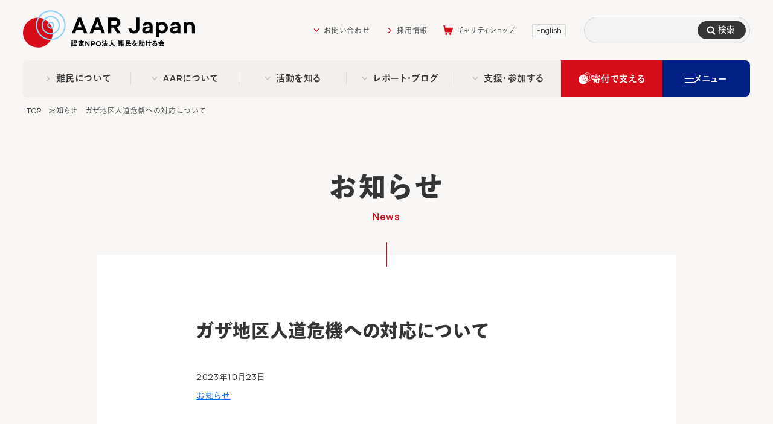

--- FILE ---
content_type: text/html; charset=UTF-8
request_url: https://aarjapan.gr.jp/news/11666/
body_size: 12413
content:
<!DOCTYPE HTML>
<html lang="ja">
<head>
<meta charset="UTF-8">
<title>ガザ地区人道危機への対応について　|　お知らせ　|　AAR Japan［難民を助ける会］：日本生まれの国際NGO</title>
<meta name="description" content="パレスチナ自治区ガザ地区を実効支配するイスラム組織ハマスと、イスラエルの間の衝突が激化しています。現地の報道では、10月7日から22日までにイスラエル側で１４００人以上が死亡し、ガザ地区での死者も４３０...">
<meta name="format-detection" content="telephone=no">
<meta name="viewport" content="width=device-width">

<meta name="twitter:card" content="summary_large_image">
<meta name="twitter:site" content="@aarjapan">
<meta property="og:title" content="ガザ地区人道危機への対応について　|　お知らせ　|　AAR Japan［難民を助ける会］：日本生まれの国際NGO">
<meta property="og:description" content="パレスチナ自治区ガザ地区を実効支配するイスラム組織ハマスと、イスラエルの間の衝突が激化しています。現地の報道では、10月7日から22日までにイスラエル側で１４００人以上が死亡し、ガザ地区での死者も４３０...">
<meta property="og:image" content="https://aarjapan.gr.jp/wp/wp-content/uploads/2022/12/information.png">
<meta property="og:url" content="https://aarjapan.gr.jp/news/11666/">

<link rel="canonical" href="https://aarjapan.gr.jp/news/11666/">
<link rel="icon" href="/favicon.ico">
<link rel="apple-touch-icon" sizes="180x180" href="/apple-touch-icon.png">

<link href="https://aarjapan.gr.jp/wp/wp-content/themes/aar/css/common.css?20260119140959" rel="stylesheet">

<link href="https://aarjapan.gr.jp/wp/wp-content/themes/aar/css/blog.css?20260119140959" rel="stylesheet">


<!-- Google Tag Manager -->
<script>(function(w,d,s,l,i){w[l]=w[l]||[];w[l].push({'gtm.start':
new Date().getTime(),event:'gtm.js'});var f=d.getElementsByTagName(s)[0],
j=d.createElement(s),dl=l!='dataLayer'?'&l='+l:'';j.async=true;j.src=
'https://www.googletagmanager.com/gtm.js?id='+i+dl;f.parentNode.insertBefore(j,f);
})(window,document,'script','dataLayer','GTM-TK7VHCC');</script>
<!-- End Google Tag Manager -->

<style id='global-styles-inline-css' type='text/css'>
:root{--wp--preset--aspect-ratio--square: 1;--wp--preset--aspect-ratio--4-3: 4/3;--wp--preset--aspect-ratio--3-4: 3/4;--wp--preset--aspect-ratio--3-2: 3/2;--wp--preset--aspect-ratio--2-3: 2/3;--wp--preset--aspect-ratio--16-9: 16/9;--wp--preset--aspect-ratio--9-16: 9/16;--wp--preset--color--black: #000000;--wp--preset--color--cyan-bluish-gray: #abb8c3;--wp--preset--color--white: #ffffff;--wp--preset--color--pale-pink: #f78da7;--wp--preset--color--vivid-red: #cf2e2e;--wp--preset--color--luminous-vivid-orange: #ff6900;--wp--preset--color--luminous-vivid-amber: #fcb900;--wp--preset--color--light-green-cyan: #7bdcb5;--wp--preset--color--vivid-green-cyan: #00d084;--wp--preset--color--pale-cyan-blue: #8ed1fc;--wp--preset--color--vivid-cyan-blue: #0693e3;--wp--preset--color--vivid-purple: #9b51e0;--wp--preset--gradient--vivid-cyan-blue-to-vivid-purple: linear-gradient(135deg,rgb(6,147,227) 0%,rgb(155,81,224) 100%);--wp--preset--gradient--light-green-cyan-to-vivid-green-cyan: linear-gradient(135deg,rgb(122,220,180) 0%,rgb(0,208,130) 100%);--wp--preset--gradient--luminous-vivid-amber-to-luminous-vivid-orange: linear-gradient(135deg,rgb(252,185,0) 0%,rgb(255,105,0) 100%);--wp--preset--gradient--luminous-vivid-orange-to-vivid-red: linear-gradient(135deg,rgb(255,105,0) 0%,rgb(207,46,46) 100%);--wp--preset--gradient--very-light-gray-to-cyan-bluish-gray: linear-gradient(135deg,rgb(238,238,238) 0%,rgb(169,184,195) 100%);--wp--preset--gradient--cool-to-warm-spectrum: linear-gradient(135deg,rgb(74,234,220) 0%,rgb(151,120,209) 20%,rgb(207,42,186) 40%,rgb(238,44,130) 60%,rgb(251,105,98) 80%,rgb(254,248,76) 100%);--wp--preset--gradient--blush-light-purple: linear-gradient(135deg,rgb(255,206,236) 0%,rgb(152,150,240) 100%);--wp--preset--gradient--blush-bordeaux: linear-gradient(135deg,rgb(254,205,165) 0%,rgb(254,45,45) 50%,rgb(107,0,62) 100%);--wp--preset--gradient--luminous-dusk: linear-gradient(135deg,rgb(255,203,112) 0%,rgb(199,81,192) 50%,rgb(65,88,208) 100%);--wp--preset--gradient--pale-ocean: linear-gradient(135deg,rgb(255,245,203) 0%,rgb(182,227,212) 50%,rgb(51,167,181) 100%);--wp--preset--gradient--electric-grass: linear-gradient(135deg,rgb(202,248,128) 0%,rgb(113,206,126) 100%);--wp--preset--gradient--midnight: linear-gradient(135deg,rgb(2,3,129) 0%,rgb(40,116,252) 100%);--wp--preset--font-size--small: 13px;--wp--preset--font-size--medium: 20px;--wp--preset--font-size--large: 36px;--wp--preset--font-size--x-large: 42px;--wp--preset--spacing--20: 0.44rem;--wp--preset--spacing--30: 0.67rem;--wp--preset--spacing--40: 1rem;--wp--preset--spacing--50: 1.5rem;--wp--preset--spacing--60: 2.25rem;--wp--preset--spacing--70: 3.38rem;--wp--preset--spacing--80: 5.06rem;--wp--preset--shadow--natural: 6px 6px 9px rgba(0, 0, 0, 0.2);--wp--preset--shadow--deep: 12px 12px 50px rgba(0, 0, 0, 0.4);--wp--preset--shadow--sharp: 6px 6px 0px rgba(0, 0, 0, 0.2);--wp--preset--shadow--outlined: 6px 6px 0px -3px rgb(255, 255, 255), 6px 6px rgb(0, 0, 0);--wp--preset--shadow--crisp: 6px 6px 0px rgb(0, 0, 0);}:where(.is-layout-flex){gap: 0.5em;}:where(.is-layout-grid){gap: 0.5em;}body .is-layout-flex{display: flex;}.is-layout-flex{flex-wrap: wrap;align-items: center;}.is-layout-flex > :is(*, div){margin: 0;}body .is-layout-grid{display: grid;}.is-layout-grid > :is(*, div){margin: 0;}:where(.wp-block-columns.is-layout-flex){gap: 2em;}:where(.wp-block-columns.is-layout-grid){gap: 2em;}:where(.wp-block-post-template.is-layout-flex){gap: 1.25em;}:where(.wp-block-post-template.is-layout-grid){gap: 1.25em;}.has-black-color{color: var(--wp--preset--color--black) !important;}.has-cyan-bluish-gray-color{color: var(--wp--preset--color--cyan-bluish-gray) !important;}.has-white-color{color: var(--wp--preset--color--white) !important;}.has-pale-pink-color{color: var(--wp--preset--color--pale-pink) !important;}.has-vivid-red-color{color: var(--wp--preset--color--vivid-red) !important;}.has-luminous-vivid-orange-color{color: var(--wp--preset--color--luminous-vivid-orange) !important;}.has-luminous-vivid-amber-color{color: var(--wp--preset--color--luminous-vivid-amber) !important;}.has-light-green-cyan-color{color: var(--wp--preset--color--light-green-cyan) !important;}.has-vivid-green-cyan-color{color: var(--wp--preset--color--vivid-green-cyan) !important;}.has-pale-cyan-blue-color{color: var(--wp--preset--color--pale-cyan-blue) !important;}.has-vivid-cyan-blue-color{color: var(--wp--preset--color--vivid-cyan-blue) !important;}.has-vivid-purple-color{color: var(--wp--preset--color--vivid-purple) !important;}.has-black-background-color{background-color: var(--wp--preset--color--black) !important;}.has-cyan-bluish-gray-background-color{background-color: var(--wp--preset--color--cyan-bluish-gray) !important;}.has-white-background-color{background-color: var(--wp--preset--color--white) !important;}.has-pale-pink-background-color{background-color: var(--wp--preset--color--pale-pink) !important;}.has-vivid-red-background-color{background-color: var(--wp--preset--color--vivid-red) !important;}.has-luminous-vivid-orange-background-color{background-color: var(--wp--preset--color--luminous-vivid-orange) !important;}.has-luminous-vivid-amber-background-color{background-color: var(--wp--preset--color--luminous-vivid-amber) !important;}.has-light-green-cyan-background-color{background-color: var(--wp--preset--color--light-green-cyan) !important;}.has-vivid-green-cyan-background-color{background-color: var(--wp--preset--color--vivid-green-cyan) !important;}.has-pale-cyan-blue-background-color{background-color: var(--wp--preset--color--pale-cyan-blue) !important;}.has-vivid-cyan-blue-background-color{background-color: var(--wp--preset--color--vivid-cyan-blue) !important;}.has-vivid-purple-background-color{background-color: var(--wp--preset--color--vivid-purple) !important;}.has-black-border-color{border-color: var(--wp--preset--color--black) !important;}.has-cyan-bluish-gray-border-color{border-color: var(--wp--preset--color--cyan-bluish-gray) !important;}.has-white-border-color{border-color: var(--wp--preset--color--white) !important;}.has-pale-pink-border-color{border-color: var(--wp--preset--color--pale-pink) !important;}.has-vivid-red-border-color{border-color: var(--wp--preset--color--vivid-red) !important;}.has-luminous-vivid-orange-border-color{border-color: var(--wp--preset--color--luminous-vivid-orange) !important;}.has-luminous-vivid-amber-border-color{border-color: var(--wp--preset--color--luminous-vivid-amber) !important;}.has-light-green-cyan-border-color{border-color: var(--wp--preset--color--light-green-cyan) !important;}.has-vivid-green-cyan-border-color{border-color: var(--wp--preset--color--vivid-green-cyan) !important;}.has-pale-cyan-blue-border-color{border-color: var(--wp--preset--color--pale-cyan-blue) !important;}.has-vivid-cyan-blue-border-color{border-color: var(--wp--preset--color--vivid-cyan-blue) !important;}.has-vivid-purple-border-color{border-color: var(--wp--preset--color--vivid-purple) !important;}.has-vivid-cyan-blue-to-vivid-purple-gradient-background{background: var(--wp--preset--gradient--vivid-cyan-blue-to-vivid-purple) !important;}.has-light-green-cyan-to-vivid-green-cyan-gradient-background{background: var(--wp--preset--gradient--light-green-cyan-to-vivid-green-cyan) !important;}.has-luminous-vivid-amber-to-luminous-vivid-orange-gradient-background{background: var(--wp--preset--gradient--luminous-vivid-amber-to-luminous-vivid-orange) !important;}.has-luminous-vivid-orange-to-vivid-red-gradient-background{background: var(--wp--preset--gradient--luminous-vivid-orange-to-vivid-red) !important;}.has-very-light-gray-to-cyan-bluish-gray-gradient-background{background: var(--wp--preset--gradient--very-light-gray-to-cyan-bluish-gray) !important;}.has-cool-to-warm-spectrum-gradient-background{background: var(--wp--preset--gradient--cool-to-warm-spectrum) !important;}.has-blush-light-purple-gradient-background{background: var(--wp--preset--gradient--blush-light-purple) !important;}.has-blush-bordeaux-gradient-background{background: var(--wp--preset--gradient--blush-bordeaux) !important;}.has-luminous-dusk-gradient-background{background: var(--wp--preset--gradient--luminous-dusk) !important;}.has-pale-ocean-gradient-background{background: var(--wp--preset--gradient--pale-ocean) !important;}.has-electric-grass-gradient-background{background: var(--wp--preset--gradient--electric-grass) !important;}.has-midnight-gradient-background{background: var(--wp--preset--gradient--midnight) !important;}.has-small-font-size{font-size: var(--wp--preset--font-size--small) !important;}.has-medium-font-size{font-size: var(--wp--preset--font-size--medium) !important;}.has-large-font-size{font-size: var(--wp--preset--font-size--large) !important;}.has-x-large-font-size{font-size: var(--wp--preset--font-size--x-large) !important;}
/*# sourceURL=global-styles-inline-css */
</style>
<style id='wp-img-auto-sizes-contain-inline-css' type='text/css'>
img:is([sizes=auto i],[sizes^="auto," i]){contain-intrinsic-size:3000px 1500px}
/*# sourceURL=wp-img-auto-sizes-contain-inline-css */
</style>
<style id='classic-theme-styles-inline-css' type='text/css'>
/*! This file is auto-generated */
.wp-block-button__link{color:#fff;background-color:#32373c;border-radius:9999px;box-shadow:none;text-decoration:none;padding:calc(.667em + 2px) calc(1.333em + 2px);font-size:1.125em}.wp-block-file__button{background:#32373c;color:#fff;text-decoration:none}
/*# sourceURL=/wp-includes/css/classic-themes.min.css */
</style>
</head>
<body>
<div id="fb-root"></div>
<script async defer crossorigin="anonymous" src="https://connect.facebook.net/ja_JP/sdk.js#xfbml=1&version=v11.0&appId=771603906289527&autoLogAppEvents=1" nonce="fP4m0z89"></script>

<!-- Google Tag Manager (noscript) -->
<noscript><iframe src="https://www.googletagmanager.com/ns.html?id=GTM-TK7VHCC"
height="0" width="0" style="display:none;visibility:hidden"></iframe></noscript>
<!-- End Google Tag Manager (noscript) -->

<header>
<div class="layer"></div>
<nav>

<div class="glo_nav1">
<h1 class="logo"><a href="/"><img src="https://aarjapan.gr.jp/wp/wp-content/themes/aar/img/logo_aar.svg" alt="特定非営利活動法人 難民を助ける会（AAR Japan）"></a></h1>
<ul class="sub">
<li class="contact"><a href="/contact/" target="_blank">お問い合わせ</a><div class="hover"><div class="inr"></div><a href="#" class="close"><span><span class="line"></span>閉じる</span></a></div></li>
<li><a href="/recruit/">採用情報</a></li>
<li><a href="https://aar-charity.shop-pro.jp/" target="_blank" class="shop">チャリティショップ</a></li>
</ul>
<a href="/en/" class="lang">English</a>
<form name="siteSearchForm" id="cse-search-box" action="https://aarjapan.gr.jp/search/" method="get" class="search_form">
<input type="search" name="q" id="siteSearchWord">
<button type="submit" name="sa">検索</button>
<input type="hidden" name="cx" value="001406964037500092710:lb3nszi41ue">
<input type="hidden" name="cof" value="FORID:10">
<input type="hidden" name="ie" value="UTF-8">
</form>
<script src="//www.google.com/cse/brand?form=cse-search-box&lang=ja&sitesearch=true"></script>
</div>

<div class="glo_nav2">
<a href="/" class="top"><img src="https://aarjapan.gr.jp/wp/wp-content/themes/aar/img/ico_aar.svg" width="34" height="30" alt="TOP"></a>
<ul>
<li><a href="/about-refugees/">難民について</a></li>
<li class="about"><a href="/about/">AARについて</a><div class="hover"><div class="inr"></div><a href="#" class="close"><span><span class="line"></span>閉じる</span></a></div></li>
<li class="activity"><a href="/activity/">活動を知る</a><div class="hover"><div class="inr"></div><a href="#" class="close"><span><span class="line"></span>閉じる</span></a></div></li>
<li class="blog"><a href="#">レポート・ブログ</a><div class="hover"><div class="inr"></div><a href="#" class="close"><span><span class="line"></span>閉じる</span></a></div></li>
<li class="support"><a href="/support/">支援・参加する</a><div class="hover"><div class="inr"></div><a href="#" class="close"><span><span class="line"></span>閉じる</span></a></div></li>
</ul>
<a href="/support/#s_1" class="donate">寄付で支える</a>
<p class="all_txt"><span class="label">メニュー</span>下記一覧からご覧になりたい<br class="sp">ページをお探しください。</p>
<a href="#" class="all"><span class="line"></span><span class="open">メニュー</span><span class="close">閉じる</span></a>
</div>

<div class="nav_all">

<div class="inr">

<div class="g1">

<div class="search">
<form name="siteSearchForm" id="cse-search-box" action="https://aarjapan.gr.jp/search/" method="get" class="search_form">
<input type="search" name="q" id="siteSearchWord">
<button type="submit" name="sa">検索</button>
<input type="hidden" name="cx" value="001406964037500092710:lb3nszi41ue">
<input type="hidden" name="cof" value="FORID:10">
<input type="hidden" name="ie" value="UTF-8">
</form>
<script src="//www.google.com/cse/brand?form=cse-search-box&lang=ja&sitesearch=true"></script>
</div><!-- /.search -->

<a href="/support/#s_1" class="donate">寄付で支える</a>

<div class="contact_all">
<ul>
<li class="recruit"><a href="/recruit/">採用情報</a></li>
<li><a href="/contact/" target="_blank">お問い合わせ<span class="pc">フォーム</span></a></li>
<li><a href="/change/" target="_blank">登録情報変更</a></li>
<li><a href="/request/" target="_blank">資料請求</a></li>
<li><a href="/faq/">よくあるご質問</a></li>
<li><a href="/faq/#s_5">領収証について</a></li>
</ul>
</div><!-- /.contact_all -->

</div><!-- /.g1 -->

<div class="emergency">
<p class="label">現在実施中の緊急支援</p>
<ul>
<li><a href="https://aarjapan.gr.jp/emergency/cambodia_idp/">タイ・カンボジアの軍事衝突による国内避難民への緊急支援を実施</a></li>
<li><a href="https://aarjapan.gr.jp/emergency/taiwan_typhoon/">台湾台風緊急支援</a></li>
<li><a href="https://aarjapan.gr.jp/emergency/eastern_afghanistan_earthquake/">アフガニスタン東部地震 緊急支援</a></li>
</ul>
</div><!-- /.emergency -->

<div class="for_supporter">
<a href="/for-supporter/">
<p class="ttl">支援者の皆さまへ</p>
<p class="txt"><strong>登録情報の変更</strong>、<strong>領収証</strong>や<strong>税控除</strong>について。また、ご質問やご相談などのお問い合わせはこちらから。</p>
</a>
</div>

<div class="for">
<a href="/corporate/">
<p class="ttl">企業・団体の皆さまへ</p>
<p class="txt">様々な形での協働やご支援方法、<br>支援事例をご紹介しています。</p>
</a>
<a href="/school/">
<p class="ttl">教員・学生の皆さまへ</p>
<p class="txt">国際理解教育や講師派遣などの<br>プログラムをご用意しています。</p>
</a>
<a href="/press/">
<p class="ttl">メディアの皆さまへ</p>
<p class="txt">画像・資料の提供や取材のご相談、<br>プレスリリースはこちらから。</p>
</a>
</div><!-- /.for -->


<a href="/about-refugees/" class="refugees">
<p class="ttl">難民について</p>
<p class="txt">難民とはどんな人たち？世界の現状とともに、分かりやすく、詳しく解説します。</p>
</a>

<a href="https://aar-charity.shop-pro.jp/" target="_blank" class="shop">
<p class="ttl">チャリティショップ</p>
<p class="txt">AARのオンラインショップでさまざまな物を買って支援することができます。</p>
</a>

<div class="about">
<p class="ttl">AAR Japanについて</p>
<p class="note">1979年に難民支援を目的に発足。国連に公認・登録された日本生まれの国際NGOです。</p>
<a href="/about/" class="top">AAR JapanについてTOP</a>
<div class="sub">
<div class="col c1">
<ul>
<li><a href="/about/#s_1">AAR Japanについて</a></li>
<li><a href="/about/#s_2">ビジョン・ミッション</a></li>
<li><a href="/about/#s_3">団体概要（年次報告書／組織図）</a></li>
<li><a href="/about/history/">これまでの歴史</a></li>
<li><a href="/about/#s_5">協賛企業・団体</a></li>
</ul>
</div>
<div class="col c2">
<ul>
<li><a href="/about/#s_6">SDGsへの取り組み</a></li>
<li><a href="/about/#s_7">地図・アクセス</a></li>
</ul>
</div>
<div class="btn_area">
<a href="/about/message/" class="btn">会長・理事・創設者メッセージ</a>
<a href="/about/conduct/" class="btn">行動規範・方針</a>
</div>
</div><!-- /.sub -->
</div><!-- /.about -->

<div class="activity">
<p class="ttl">活動を知る</p>
<p class="note">現在は6つの活動分野を軸に日本を含め、世界18の国と地域で活動しています。</p>
<a href="/activity/" class="top">活動を知るTOP</a>
<div class="sub">
<div class="col c1">
<p class="label">活動分野</p>
<ul>
<li><a href="/activity/refugees/">難民支援</a></li>
<li><a href="/activity/landmine/">地雷・不発弾対策</a></li>
<li><a href="/activity/disabilities/">障がい者支援</a></li>
<li><a href="/activity/emergency/">災害支援</a></li>
<li><a href="/activity/infection/">感染症対策／水・衛生</a></li>
<li><a href="/activity/pubaware/">提言／国際理解教育</a></li>
</ul>
<a href="/emergency/" class="btn_emergency">緊急支援</a>
</div>
<div class="col c2">
<p class="label">活動国</p>
<ul>
<li><a href="/activity/cambodia/">カンボジア</a></li>
<li><a href="/activity/laos/">ラオス</a></li>
<li><a href="/activity/myanmar/">ミャンマー</a></li>
<li><a href="/activity/bangladesh/">バングラデシュ</a></li>
<li><a href="/activity/pakistan/">パキスタン</a></li>
<li><a href="/activity/afghan/">アフガニスタン</a></li>
<li><a href="/activity/tadjik/">タジキスタン</a></li>
<li><a href="/activity/ukraine/">ウクライナ</a></li>
<li><a href="/activity/moldova/">モルドバ</a></li>
</ul>
<ul>
<li><a href="/activity/turkey/">トルコ</a></li>
<li><a href="/activity/syria/">シリア</a></li>
<li><a href="/activity/sudannorth/">スーダン</a></li>
<li><a href="/activity/kenya/">ケニア</a></li>
<li><a href="/activity/uganda/">ウガンダ</a></li>
<li><a href="/activity/zambia/">ザンビア</a></li>
<li><a href="/activity/japan/">日本</a></li>
<li><a href="/activity/past/">過去の活動</a></li>
</ul>
</div>
</div><!-- /.sub -->
</div><!-- /.activity -->

<div class="blog">
<p class="ttl">レポート・ブログ</p>
<p class="note">支援現場からの活動レポートや、駐在員の日常などを綴っています。</p>
<div class="sub">
<div class="col c1">
<ul>
<li><a href="/report/">活動レポート</a></li>
<li><a href="/commentary/">解説コーナー</a></li>
<li><a href="/interview/">特別インタビュー</a></li>
<li><a href="/news/">お知らせ</a></li>
</ul>
</div>
<div class="col c2">
<ul>
<li><a href="/blog/">AARブログ</a>
	<ul>
	<li><a href="/blog/diary/">スタッフ日記［国際協力の現場から］</a></li>
	<li><a href="/blog/president/">会長・長有紀枝のブログ</a></li>
	<li><a href="/blog/supporter/">支援者紹介</a></li>
	<li><a href="/blog/staff/">スタッフ紹介</a></li>
	<li><a href="/blog/volunteer/">ボランティア紹介</a></li>
	</ul>
</li>
</ul>
</div>
</div><!-- /.sub -->
</div><!-- /.blog -->

<div class="support">
<p class="ttl">支援・参加する</p>
<p class="note">あなたに合った形で、困難な状況にある方々の未来を一緒に支えてください。</p>
<a href="/support/" class="top">支援・参加するTOP</a>
<div class="sub">
<div class="col c1">
<p class="label">支援の方法</p>
<ul>
<li><a href="/support/#s_monthly">継続的に寄付する（マンスリーサポーター）</a></li>
<li><a href="/support/#s_onetime">今回のみのご寄付</a></li>
<li><a href="/support/bequest/">遺産・相続財産を寄付する</a></li>
<li><a href="/support/furusato/">ふるさと納税で寄付する</a></li>
<li><a href="/support/#s_kaiin">会員になる</a></li>
<li><a href="/support/#s_goods">チャリティグッズを購入する</a></li>
<li><a href="/support/#s_2">家庭にあるもので寄付する</a></li>
<li><a href="/support/#s_3">その他のご支援</a></li>
</ul>
</div>
<div class="col c2">
<p class="label">参加の方法</p>
<ul>
<li><a href="/event/">イベントに参加する</a></li>
<li><a href="/volunteer/">ボランティアに参加する</a></li>
</ul>
<a href="/campaign/" class="btn">キャンペーン</a>
<a href="/recruit/" class="btn">スタッフに応募する（採用情報）</a>
<p class="label">その他</p>
<ul class="other">
<li><a href="/for-supporter/remit/">お支払い方法について</a></li>
<li><a href="/for-supporter/deduction/">寄付金控除について</a></li>
</ul>
<a href="/corporate/" class="btn">法人としてのご支援はこちら</a>
</div>
</div><!-- /.sub -->
</div><!-- /.support -->

<div class="mm">
<p><span class="pc">AAR Japanの</span>メールマガジンに登録する</p>
<div name="frmLB1744734" class="mm_form hd">
<input type="hidden" name="successurl" value="https://lb.benchmarkemail.com//Code/ThankYouOptin?language=japanese">
<input type="hidden" name="errorurl" value="https://lb.benchmarkemail.com//Code/Error">
<input type="hidden" name="token" value="mFcQnoBFKMQck6crOZHjt6jgVtVj7bhtROcFjO1h8aMVRQZhjr6p4w%3D%3D">
<input type="hidden" name="doubleoptin" value="1">
<input type="text" name="fldEmail_6RPTE" placeholder="sample@aarjapan.gr.jp" class="formbox-field-1744734 mail"><input type="text" name="fldfirstname_6RPTE" placeholder="名前:国際 太郎" class="formbox-field-1744734 name"><button type="button" id="btnSubmit" krydebug="1751" class="formbox-button-1744734" onclick="javascript:_doSubmit1744734('1744734','hd');">登録</button>
</div>
</div><!-- /.mm -->

<div class="sns">
<p><span class="pc">AAR Japanの</span>SNSをチェックする</p>
<ul>
<li><a href="https://www.facebook.com/aarjapan" target="_blank" class="fb">Facebook</a></li>
<li><a href="https://twitter.com/aarjapan" target="_blank" class="x">X</a></li>
<li><a href="https://www.instagram.com/aar_japan/" target="_blank" class="in">Instagram</a></li>
<li><a href="https://page.line.me/134gqcky?oat_content=url&openQrModal=true" target="_blank" class="li">LINE</a></li>
<li><a href="https://www.youtube.com/user/AARJAPAN" target="_blank" class="yt">YouTube</a></li>
</ul>
</div><!-- /.sns -->

<address>

<div class="logo"><a href="/"><img src="https://aarjapan.gr.jp/wp/wp-content/themes/aar/img/logo_aar.svg" alt="特定非営利活動法人 難民を助ける会（AAR Japan）"></a></div>

<p class="name">特定非営利活動法人 難民を助ける会（AAR Japan）</p>
<p class="address">〒141-0021 東京都品川区上大崎2-12-2<br class="sp">
ミズホビル7階（交流スペースは6階）</p>

<ul class="contact">
<li><span class="label">フリーダイヤル</span><a href="tel:0120786746">0120-786-746</a></li>
<li><span class="label">TEL</span><a href="tel:0354234511">03-5423-4511</a></li>
<li><span class="label">FAX</span>03-5423-4450</li>
<li><span class="label">受付</span>月～土、10時～18時（日祝休み）</li>
</ul>

<a href="/about/#s_7" class="btn">地図・アクセス</a><a href="/privacypolicy/" class="btn">プライバシーポリシー</a>

</address>

</div>

<a href="#" class="close"><span><span class="line"></span>閉じる</span></a>

</div><!-- /.nav_all -->
</nav>

</header>
<main class="be">

<div class="breadcrumbs">
<ul><li><a href="/">TOP</a></li><li><a href="/news/">お知らせ</a></li><li>ガザ地区人道危機への対応について</li></ul>
</div>

<div class="p_ttl2">
<h2 class="ttl">
<span class="ja">お知らせ</span>
<span class="en">News</span>
</h2>
</div>

<article>

<div class="hd">
	
<h3 class="ttl">ガザ地区人道危機への対応について</h3>
<p class="date">2023年10月23日</p>

<ul class="cat"><li><a href="https://aarjapan.gr.jp/news/info/">お知らせ</a></li></ul>

</div><!-- /.hd -->

<div class="content">
<p>パレスチナ自治区ガザ地区を実効支配するイスラム組織ハマスと、イスラエルの間の衝突が激化しています。現地の報道では、10月7日から22日までにイスラエル側で１４００人以上が死亡し、ガザ地区での死者も４３００人以上に上っています。封鎖状態にあるガザでは、砲撃にさらされた人々が家を追われ、水、食料、電力、医療などの不足に苦しんでいます。</p>
<p>日々、多大な犠牲が出ていることに、耐えがたいほどの痛みを感じます。犠牲者とその家族のみなさまに、心からお悔やみを申し上げます。</p>
<p>AAR Japan［難民を助ける会］は、当該地域での十分な活動経験がなく、現在は立ち入ることすらかないません。今すぐの対応は困難ですが、今後の近隣国への難民退避状況を注視し、情報収集と検討を継続いたします。支援が可能と判断した場合には改めてお知らせいたします。</p>
<p>どうぞ今後ともＡＡＲの活動にご理解、ご支援を賜りますよう、お願い申し上げます。</p>
<p style="text-align: right;">AAR Japan［難民を助ける会］　理事長　堀江 良彰</p>
</div>


<div class="share">
<ul>
<li><div class="fb-share-button" data-href="https://aarjapan.gr.jp/news/11666/" data-layout="button" data-size="small"><a target="_blank" href="https://www.facebook.com/sharer/sharer.php?u=https://aarjapan.gr.jp/news/11666/%2F&amp;src=sdkpreparse" class="fb-xfbml-parse-ignore">シェア</a></div></li>
<li><a href="https://twitter.com/share?ref_src=twsrc%5Etfw" class="twitter-share-button" data-url="https://aarjapan.gr.jp/news/11666/" data-lang="ja" data-show-count="false">Tweet</a><script async src="https://platform.twitter.com/widgets.js" charset="utf-8"></script></li>
</ul>
</div>

<div class="link_thin">

<p class="label">お知らせを</p>

<div class="cat_list">
<p class="label">カテゴリ<br class="sp">ごとに見る</p>
<ul>
<li><a href="https://aarjapan.gr.jp/news/info/">お知らせ</a></li>
<li><a href="https://aarjapan.gr.jp/news/press/">プレスリリース</a></li>
<li><a href="https://aarjapan.gr.jp/news/media/">メディア掲載</a></li>
</ul>
</div><!-- /.cat_list -->

<div class="year_list">
<p class="label">年ごとに見る</p>	
<select name="archive-dropdown" onChange='document.location.href=this.options[this.selectedIndex].value;'> 
<option value="">年を選択</option> 
	<option value='https://aarjapan.gr.jp/news/date/2025/'> 2025 年</option>
	<option value='https://aarjapan.gr.jp/news/date/2024/'> 2024 年</option>
	<option value='https://aarjapan.gr.jp/news/date/2023/'> 2023 年</option>
	<option value='https://aarjapan.gr.jp/news/date/2022/'> 2022 年</option>
	<option value='https://aarjapan.gr.jp/news/date/2021/'> 2021 年</option>
	<option value='https://aarjapan.gr.jp/news/date/1990/'> 1990 年</option>
</select>
</div><!-- /.year_list -->

</div><!-- /.link -->

</article>


<section class="s_article">

<h3 class="s_ttl">関連したレポート・ブログを読む</h3>

<div class="article_list1">
<article>
<a href="https://aarjapan.gr.jp/news/20569/">
<div class="img"><img src="https://aarjapan.gr.jp/wp/wp-content/uploads/2023/04/noimg02.png" width="240" height="145" alt=""></div>
<div class="txt">
	
<p class="cat">お知らせ</p>
<h3 class="ttl">年末年始休業のお知らせ（12/27～1/4）</h3>
<p class="date">2025年12月16日</p>
</div>
</a>
</article>

<article>
<a href="https://aarjapan.gr.jp/news/20494/">
<div class="img"><img src="https://aarjapan.gr.jp/wp/wp-content/uploads/2023/04/noimg02.png" width="240" height="145" alt=""></div>
<div class="txt">
	
<p class="cat">お知らせ</p>
<h3 class="ttl">青森県東方沖地震の状況を注視しています</h3>
<p class="date">2025年12月9日</p>
</div>
</a>
</article>

<article>
<a href="https://aarjapan.gr.jp/news/20419/">
<div class="img"><img src="https://aarjapan.gr.jp/wp/wp-content/uploads/2023/04/noimg02.png" width="240" height="145" alt=""></div>
<div class="txt">
	
<p class="cat">お知らせ</p>
<h3 class="ttl">（復旧しました）ご寄付のお申し込みの不具合について</h3>
<p class="date">2025年12月1日</p>
</div>
</a>
</article>

<article>
<a href="https://aarjapan.gr.jp/news/20415/">
<div class="img"><img src="https://aarjapan.gr.jp/wp/wp-content/uploads/2023/04/noimg02.png" width="240" height="145" alt=""></div>
<div class="txt">
	
<p class="cat">お知らせ</p>
<h3 class="ttl">ウクライナのオタワ条約運用停止に関する声明について</h3>
<p class="date">2025年12月1日</p>
</div>
</a>
</article>

</div><!-- /.article_list1 -->


<a href="/news/" class="btn1_s">お知らせTOP</a>
</section>

<section class="s_blog">
<h3 class="s_ttl">すべての種類のレポート・ブログを見る</h3>
<div class="blog_list">
<a href="#" class="btn">すべての種類のレポート・ブログを見る</a>
<div class="content">
<ul>
<li><a href="/report/"><strong>活動レポート</strong><span class="note">AARが各国で行う支援活動、支援現場の様子をご報告します。</span></a></li>
<li><a href="/blog/"><strong>AARブログ</strong><span class="note">駐在員の体験談やスタッフ・ボランティア紹介、会長の想い、などをご覧いただけます。</span></a></li>
<li><a href="/commentary/"><strong>解説コーナー</strong><span class="note">難民問題や地雷問題などAARが取り組む問題を詳しく解説します。</span></a></li>
<li><a href="/interview/"><strong>特別インタビュー</strong><span class="note">AARとご縁のある著名人や企業の方などへのインタビューをご紹介します。</span></a></li>
<li><a href="/news/"><strong>お知らせ</strong><span class="note">プレスリリース、メディア掲載、スタッフ登壇イベント情報などをお伝えします。</span></a></li>
</ul>
<a href="/blog-archive.html" class="txtlink">過去のレポート・ブログ一覧はこちら</a>
</div>
</div><!-- /.blog_list --></section>

</main>

<footer>
<div class="inr">

<div class="mm">
<p><span class="pc">AAR Japanの</span>メールマガジンに登録する</p>
<div name="frmLB1744734" class="mm_form ft">
<input type="hidden" name="successurl" value="https://lb.benchmarkemail.com//Code/ThankYouOptin?language=japanese">
<input type="hidden" name="errorurl" value="https://lb.benchmarkemail.com//Code/Error">
<input type="hidden" name="token" value="mFcQnoBFKMQck6crOZHjt6jgVtVj7bhtROcFjO1h8aMVRQZhjr6p4w%3D%3D">
<input type="hidden" name="doubleoptin" value="1">
<input type="text" name="fldEmail_6RPTE" placeholder="sample@aarjapan.gr.jp" class="formbox-field-1744734 mail"><input type="text" name="fldfirstname_6RPTE" placeholder="名前:国際 太郎" class="formbox-field-1744734 name"><button type="button" id="btnSubmit" krydebug="1751" class="formbox-button-1744734" onclick="javascript:_doSubmit1744734('1744734','ft');">登録</button>
</div>
</div>

<div class="sns">
<p><span class="pc">AAR Japanの</span>SNSをチェックする</p>
<ul>
<li><a href="https://www.facebook.com/aarjapan" target="_blank" class="fb">Facebook</a></li>
<li><a href="https://twitter.com/aarjapan" target="_blank" class="x">X</a></li>
<li><a href="https://www.instagram.com/aar_japan/" target="_blank" class="in">Instagram</a></li>
<li><a href="https://page.line.me/134gqcky?oat_content=url&openQrModal=true" target="_blank" class="li">LINE</a></li>
<li><a href="https://www.youtube.com/user/AARJAPAN" target="_blank" class="yt">YouTube</a></li>
</ul>
</div>

<address>

<div class="logo"><a href="/"><img src="https://aarjapan.gr.jp/wp/wp-content/themes/aar/img/logo_aar.svg" alt="特定非営利活動法人 難民を助ける会（AAR Japan）"></a></div>

<p class="name">特定非営利活動法人 難民を助ける会（AAR Japan）</p>
<p class="address">〒141-0021 東京都品川区上大崎2-12-2<br class="sp">
ミズホビル7階（交流スペースは6階）</p>

<ul class="contact">
<li><span class="label">フリーダイヤル</span><a href="tel:0120786746">0120-786-746</a></li>
<li><span class="label">TEL</span><a href="tel:0354234511">03-5423-4511</a></li>
<li><span class="label">FAX</span>03-5423-4450</li>
<li><span class="label">受付</span>月～土、10時～18時（日祝休み）</li>
</ul>

<a href="/about/#s_7" class="btn">地図・アクセス</a><a href="/privacypolicy/" class="btn">プライバシーポリシー</a>

</address>

</div>
<p class="copyright">Copyright &copy; AAR Japan, all rights reserved.</p>
</footer>

<a href="#" class="pagetop">ページ<br>TOP</a>

<script type="speculationrules">
{"prefetch":[{"source":"document","where":{"and":[{"href_matches":"/*"},{"not":{"href_matches":["/wp/wp-*.php","/wp/wp-admin/*","/wp/wp-content/uploads/*","/wp/wp-content/*","/wp/wp-content/plugins/*","/wp/wp-content/themes/aar/*","/*\\?(.+)"]}},{"not":{"selector_matches":"a[rel~=\"nofollow\"]"}},{"not":{"selector_matches":".no-prefetch, .no-prefetch a"}}]},"eagerness":"conservative"}]}
</script>
<script src="//typesquare.com/3/tsst/script/ja/typesquare.js?6IWhdYxqqBk%3D"></script>
<script src="https://webfont.fontplus.jp/accessor/script/fontplus.js?oZktebqlPX4%3D&box=JMvCNvV5SaQ%3D&aa=1&ab=2"></script>
<script src="https://aarjapan.gr.jp/wp/wp-content/themes/aar/js/jquery-3.6.1.min.js"></script>

<!-- BEGIN: Signup Form Manual Code from Benchmark Email Ver 3.0 をカスタマイズ -->
<script>

// JB Tracker
var _paq = _paq || []; (function(){ if(window.apScriptInserted) return; _paq.push(['clientToken', '5RRYtveKVWOhfCcoDZbjhqs9hohaEcRhkjHD%2f%2bLKuPkMOuWuLci2UNY%2b4lWQDVu5']); var d=document, g=d.createElement('script'), s=d.getElementsByTagName('script')[0]; g.type='text/javascript'; g.async=true; g.defer=true; g.src='https://prod.benchmarkemail.com/tracker.bundle.js'; s.parentNode.insertBefore(g,s); window.apScriptInserted=true;})();

function CheckField1744734(fldName, frm, place){
	var fldObj = $('.mm_form.'+place+' input[name="'+fldName+'"]');
	if ( fldObj.length > 1) {
		for ( var i = 0, l = fldObj.length; i < l; i++ ) {
			if ( fldObj[0].type =='select-one' ) {
				if( fldObj[i].selected && i==0 && fldObj[i].value == '' ) { return false; }
				if ( fldObj[i].selected ) { return true; }
			}  else {
				if ( fldObj[i].checked ) { return true; }
			};
		}
		return false;
	} else {
		if ( fldObj[0].type == "checkbox" ) {
			return ( fldObj[0].checked );
		} else if ( fldObj[0].type == "radio" ) {
			return ( fldObj[0].checked );
		} else {
			fldObj[0].focus();
			return (fldObj[0].value.length > 0);
		}
	}
}

function _doSubmit1744734(frm,place) {if( _checkSubmit1744734(frm,place)){ _doPost1744734(frm,place);}}

function _doPost1744734(frm,place) {
	var f = document.createElement('form');
	f.setAttribute('accept-charset', 'UTF-8');
	f.setAttribute('method', 'post');
	f.setAttribute('action', 'https://lb.benchmarkemail.com//code/lbform');
	var elms = $('.mm_form.'+place+' *');
	var ty = '';
	for (var ei = 0; ei < elms.length; ei++) {
		ty = elms[ei].type;
		if (ty == "hidden" || ty == "text" || (ty == "checkbox" && elms[ei].checked) || (ty == "radio" && elms[ei].checked) || ty == "textarea" || ty == "select-one" || ty == "button") {
			elm = elms[ei];
			var i = document.createElement('input');
			i.type = "hidden";
			i.name = elm.name.replace('_6RPTE', '');
			i.id = elm.id;
			i.value = elm.value;
			f.append(i);
		}
	}
	$('body').append(f);
	f.submit();
}

function rmspaces(x) {var leftx = 0;var rightx = x.length -1;while ( x.charAt(leftx) == ' ') { leftx++; }while ( x.charAt(rightx) == ' ') { --rightx; }var q = x.substr(leftx,rightx-leftx + 1);if ( (leftx == x.length) && (rightx == -1) ) { q =''; } return(q); }
function checkfield(data) {if (rmspaces(data) == ""){return false;}else {return true;}}
function isemail(data) {var flag = false;if (  data.indexOf("@",0)  == -1 || data.indexOf("\\",0)  != -1 ||data.indexOf("/",0)  != -1 ||!checkfield(data) ||  data.indexOf(".",0)  == -1  ||  data.indexOf("@")  == 0 ||data.lastIndexOf(".") < data.lastIndexOf("@") ||data.lastIndexOf(".") == (data.length - 1)   ||data.lastIndexOf("@") !=   data.indexOf("@") ||data.indexOf(",",0)  != -1 ||data.indexOf(":",0)  != -1 ||data.indexOf(";",0)  != -1  ) {return flag;} else {var temp = rmspaces(data);if (temp.indexOf(' ',0) != -1) { flag = true; }var d3 = temp.lastIndexOf('.') + 4;var d4 = temp.substring(0,d3);var e2 = temp.length  -  temp.lastIndexOf('.')  - 1;var i1 = temp.indexOf('@');if (  (temp.charAt(i1+1) == '.') || ( e2 < 1 ) ) { flag = true; }return !flag;}}

function _checkSubmit1744734(frm,place){
	var email_val = $('.mm_form.'+place+' input[name="fldEmail_6RPTE"]').val();
	if ( !isemail( email_val ) ) { 
		alert('\u30E1\u30FC\u30EB\u30A2\u30C9\u30EC\u30B9  \u3092\u3054\u8A18\u5165\u304F\u3060\u3055\u3044\u3002');
		return false;
	}
	if ( !CheckField1744734('fldfirstname_6RPTE', frm, place) ) { 
		alert('\u540D \u3092\u3054\u8A18\u5165\u304F\u3060\u3055\u3044\u3002');
		return false;
	}
	if( isemail( email_val ) && window && window.JB_TRACKER && typeof window.JB_TRACKER.jbSubmitForm === 'function' ) { 
		window.JB_TRACKER.jbSubmitForm({ 
			email: email_val, didSubmit: true 
		}); 
	}
	return true;
}
</script>
<!-- END: Signup Form Manual Code from Benchmark Email Ver 3.0 -->
<script src="https://aarjapan.gr.jp/wp/wp-content/themes/aar/js/common.js?20260119140959"></script>
<script>
$(function(){
		
	$('.blog_list .btn').on('click', function(e){
		e.preventDefault();
		var $this = $(this);
		if( $this.next('.content').css('display')=='block' ){
			$this.parent().removeClass('open');
		} else {
			$this.parent().addClass('open');			
		}
	});

});
</script>

</body>
</html>

--- FILE ---
content_type: text/css
request_url: https://aarjapan.gr.jp/wp/wp-content/themes/aar/css/common.css?20260119140959
body_size: 19783
content:
@charset "UTF-8";
@import url("https://fonts.googleapis.com/css2?family=Manrope:wght@400;500;600;700;800&display=swap");
@-webkit-keyframes fade_in {
  0% {
    opacity: 0;
  }
  100% {
    opacity: 1;
  }
}
@keyframes fade_in {
  0% {
    opacity: 0;
  }
  100% {
    opacity: 1;
  }
}
@-webkit-keyframes load {
  0% {
    -webkit-transform: rotate(0deg);
            transform: rotate(0deg);
  }
  100% {
    -webkit-transform: rotate(360deg);
            transform: rotate(360deg);
  }
}
@keyframes load {
  0% {
    -webkit-transform: rotate(0deg);
            transform: rotate(0deg);
  }
  100% {
    -webkit-transform: rotate(360deg);
            transform: rotate(360deg);
  }
}
html {
  background: #fff;
  color: #353535;
  -webkit-font-smoothing: antialiased;
  -moz-osx-font-smoothing: grayscale;
  font-smoothing: antialiased;
  -webkit-font-variant-ligatures: none;
     -moz-font-variant-ligatures: none;
          font-variant-ligatures: none;
  -webkit-font-feature-settings: 'palt';
     -moz-font-feature-settings: 'palt';
          font-feature-settings: 'palt';
  -ms-touch-action: manipulation;
  touch-action: manipulation;
  font-size: 62.5%;
}

@media screen and (max-width: 374px) {
  html {
    font-size: 56.3%;
  }
}
body,
div,
dl, dt, dd,
ul, ol, li,
h1, h2, h3, h4, h5, h6,
form, input, textarea, button,
select,
p,
blockquote,
th, td {
  margin: 0;
  padding: 0;
}

body {
  background: #fff;
  color: #353535;
  font-family: 'Manrope', '游ゴシック体 Pr6N M', 'Yu Gothic Pr6N M', sans-serif;
  font-weight: 400;
  font-size: 1.6rem;
  line-height: 1;
  letter-spacing: 0.04em;
  text-align: center;
  -webkit-text-size-adjust: 100% !important;
  min-width: 1100px;
}

@media screen and (max-width: 480px) {
  body {
    min-width: 0;
  }
}
table {
  border-collapse: collapse;
  border-spacing: 0;
}

img {
  border: 0;
  vertical-align: top;
}

img[src$=".svg"] {
  width: 100%;
  height: auto;
}

address, caption, cite, code, dfn, em, th, var {
  font-style: normal;
  font-weight: normal;
}

strong {
  font-family: 'Manrope', '游ゴシック体 Pr6N B', 'Yu Gothic Pr6N B', sans-serif;
  font-weight: 700;
}

ul li,
ol li {
  list-style: none;
}

h1, h2, h3, h4, h5, h6 {
  font-size: 100%;
  font-weight: normal;
}

q:before,
q:after {
  content: '';
}

hr {
  height: 0;
  margin: 0;
  padding: 0;
  border: 0;
  border-top: 1px solid #e7e5e2;
}

input,
textarea,
select {
  font-family: inherit;
  font-size: inherit;
  font-weight: inherit;
}

input[type="text"],
input[type="url"],
input[type="search"],
input[type="number"],
input[type="tel"],
input[type="Email"],
input[type="email"],
input[type="password"],
input[type="submit"],
button,
textarea {
  vertical-align: top;
  *font-size: 100%;
  -webkit-appearance: none;
  outline: none;
}
input[type="text"]:focus,
input[type="url"]:focus,
input[type="search"]:focus,
input[type="number"]:focus,
input[type="tel"]:focus,
input[type="Email"]:focus,
input[type="email"]:focus,
input[type="password"]:focus,
input[type="submit"]:focus,
button:focus,
textarea:focus {
  outline: none;
}

input[type="text"],
input[type="url"],
input[type="search"],
input[type="number"],
input[type="tel"],
input[type="Email"],
input[type="email"],
input[type="password"],
input[type="file"],
textarea,
select {
  font-family: "YuGothic", "Yu Gothic", "游ゴシック", "Hiragino Sans", "ヒラギノ角ゴ ProN W3", "Hiragino Kaku Gothic ProN", Meryo, "メイリオ", Osaka, "ＭＳ Ｐゴシック", "MS P Gothic", sans-serif !important;
}

input[type="file"],
select {
  *font-size: 100%;
}

::-webkit-input-placeholder {
  color: #b0b0b0;
}

::-moz-placeholder {
  color: #b0b0b0;
}

:-ms-input-placeholder {
  color: #b0b0b0;
}

::placeholder {
  color: #b0b0b0;
}

iframe {
  border: none;
}

a {
  cursor: pointer;
  text-decoration: underline;
  color: #006cff;
}
a:hover {
  text-decoration: none;
}

.cf:before,
.cf:after {
  content: " ";
  display: table;
}

.cf:after {
  clear: both;
}

.cf {
  *zoom: 1;
}

.indent {
  padding-left: 1em;
  text-indent: -1em;
}

br.pc {
  display: block;
}
br.sp {
  display: none;
}

@media screen and (max-width: 480px) {
  br.pc {
    display: none;
  }
  br.sp {
    display: block;
  }
}
.search_form {
  display: block;
  height: 60px;
  box-sizing: border-box;
  border: 1px solid #d5d5d5;
  background: #f3f3f3;
  border-radius: 30px;
  padding: 14px 14px 14px 24px;
}
.search_form input[type="search"] {
  width: 500px;
  border: none;
  background: transparent !important;
  line-height: 30px;
}
.search_form input[type="search"]::-webkit-input-placeholder {
  font-size: 14px;
}
.search_form input[type="search"]::-moz-placeholder {
  font-size: 14px;
}
.search_form input[type="search"]:-ms-input-placeholder {
  font-size: 14px;
}
.search_form input[type="search"]::placeholder {
  font-size: 14px;
}
.search_form button {
  background: #353535;
  color: #fff;
  border: none;
  width: 90px;
  height: 30px;
  float: right;
  border-radius: 15px;
  text-align: center;
  font-size: 1.4rem;
  font-family: 'Manrope', '游ゴシック体 Pr6N B', 'Yu Gothic Pr6N B', sans-serif;
  font-weight: 700;
  line-height: 28px;
  cursor: pointer;
}
.search_form button::before {
  content: '';
  display: inline-block;
  vertical-align: top;
  width: 15px;
  height: 100%;
  background: url("../img/ico_search_wh.svg") no-repeat left center/contain;
  margin-right: 4px;
  margin-left: -3px;
}
.search_form button:hover {
  background: #111;
}

@media screen and (max-width: 480px) {
  .search_form {
    height: 50px;
    border-radius: 25px;
    padding: 9px 9px 9px 22px;
  }
  .search_form input[type="search"] {
    width: calc( 100% - 104px );
  }

  .nav_all .search_form {
    background: #fff;
  }
}
header .mm p,
header .sns p,
footer .mm p,
footer .sns p {
  font-family: 'Manrope', '游ゴシック体 Pr6N B', 'Yu Gothic Pr6N B', sans-serif;
  font-weight: 700;
  font-size: 1.6rem;
}
header .mm,
footer .mm {
  width: 490px;
  display: -webkit-box;
  display: -webkit-flex;
  display: -ms-flexbox;
  display: flex;
  -webkit-flex-wrap: wrap;
      -ms-flex-wrap: wrap;
          flex-wrap: wrap;
  gap: 15px 0;
}
header .mm p::before,
footer .mm p::before {
  content: '';
  display: inline-block;
  vertical-align: top;
  width: 22px;
  height: 1em;
  background: url("../img/ico_mail.svg") no-repeat left center/22px 14px;
  margin-right: 8px;
}
header .mm .mm_form,
footer .mm .mm_form {
  display: block;
  width: 100%;
  background: #fff;
  border: 1px solid #d5d5d5;
  border-radius: 5px;
  box-sizing: border-box;
  overflow: hidden;
  padding-left: 15px;
}
header .mm input[type="text"],
footer .mm input[type="text"] {
  border: none;
  margin: 9px 0;
  height: 30px;
  line-height: 30px;
  box-sizing: border-box;
}
header .mm input[type="text"].mail,
footer .mm input[type="text"].mail {
  width: 220px;
  height: 30px;
}
header .mm input[type="text"].name,
footer .mm input[type="text"].name {
  width: 162px;
  border-left: 1px solid #e7e5e2;
  padding-left: 20px;
}
header .mm button,
footer .mm button {
  background: #d70c19;
  color: #fff;
  border: none;
  outline: none;
  border-radius: 0 4px 4px 0;
  width: 90px;
  height: 48px;
  line-height: 48px;
  font-family: 'Manrope', '游ゴシック体 Pr6N B', 'Yu Gothic Pr6N B', sans-serif;
  font-weight: 700;
  font-size: 1.6rem;
  text-align: center;
  float: right;
  cursor: pointer;
}
header .mm button:hover,
footer .mm button:hover {
  background: #9a0912;
}
header .sns,
footer .sns {
  width: 470px;
  box-sizing: border-box;
  padding-left: 45px;
}
header .sns ul,
footer .sns ul {
  margin-top: 30px;
  display: -webkit-box;
  display: -webkit-flex;
  display: -ms-flexbox;
  display: flex;
  gap: 10px 0;
  -webkit-box-pack: justify;
  -webkit-justify-content: space-between;
      -ms-flex-pack: justify;
          justify-content: space-between;
}
header .sns a,
footer .sns a {
  display: block;
  color: #353535;
  text-decoration: none;
  height: 20px;
  line-height: 20px;
  font-size: 1.1rem;
}
header .sns a::before,
footer .sns a::before {
  content: '';
  display: inline-block;
  vertical-align: top;
  width: 20px;
  height: 20px;
  background-repeat: no-repeat;
  background-size: 20px 60px;
  background-position: left top;
  margin-right: 5px;
}
header .sns a.fb::before,
footer .sns a.fb::before {
  background-image: url("../img/ico_fb.svg");
}
header .sns a.x::before,
footer .sns a.x::before {
  background-image: url("../img/ico_x.svg");
}
header .sns a.in::before,
footer .sns a.in::before {
  background-image: url("../img/ico_in.svg");
}
header .sns a.li::before,
footer .sns a.li::before {
  background-image: url("../img/ico_li.svg");
}
header .sns a.yt::before,
footer .sns a.yt::before {
  width: 22px;
  background-image: url("../img/ico_yt.svg");
  background-size: 22px 60px;
}
header .sns a:hover,
footer .sns a:hover {
  color: #d70c19;
}
header .sns a:hover::before,
footer .sns a:hover::before {
  background-position: left bottom;
}
header address,
footer address {
  margin: 60px auto 0;
  width: 100%;
  box-sizing: border-box;
  position: relative;
  padding-left: 360px;
  padding-top: 75px;
  border-top: 1px solid #d5d5d5;
}
header address .logo,
footer address .logo {
  position: absolute;
  width: 285px;
  top: 60px;
  left: 0;
}
header address .name,
footer address .name {
  font-family: 'Manrope', '游ゴシック体 Pr6N B', 'Yu Gothic Pr6N B', sans-serif;
  font-weight: 700;
  font-size: 1.6rem;
}
header address .address,
footer address .address {
  margin-top: 16px;
  font-size: 1.4rem;
  line-height: 1.75;
}
header address .contact,
footer address .contact {
  margin-bottom: 20px;
}
header address .contact li,
footer address .contact li {
  display: inline-block;
  vertical-align: top;
  margin-top: 10px;
  font-size: 1.4rem;
  line-height: 1.29;
  margin-right: 20px;
  white-space: nowrap;
}
header address .contact .label,
footer address .contact .label {
  display: inline-block;
  vertical-align: top;
  line-height: 1.5;
  margin-right: 10px;
  border-radius: 4px;
  background: #353535;
  color: #fff;
  font-size: 1.2rem;
  padding: 0 8px;
  box-sizing: border-box;
  text-align: center;
  min-width: 42px;
}
header address .contact a,
footer address .contact a {
  color: #353535;
}
header address .btn,
footer address .btn {
  display: inline-block;
  vertical-align: top;
  width: 216px;
  height: 40px;
  border-radius: 20px;
  text-decoration: none;
  background: #fff;
  color: #353535;
  font-family: 'Manrope', '游ゴシック体 Pr6N B', 'Yu Gothic Pr6N B', sans-serif;
  font-weight: 700;
  line-height: 40px;
  font-size: 1.4rem;
  text-align: center;
}
header address .btn::before,
footer address .btn::before {
  content: '';
  display: inline-block;
  vertical-align: top;
  background: url("../img/arr1_re.svg") no-repeat center center/contain;
  width: 15px;
  height: 100%;
  margin-right: 8px;
}
header address .btn:hover,
footer address .btn:hover {
  background: #d70c19;
  color: #fff;
}
header address .btn:hover::before,
footer address .btn:hover::before {
  content: '';
  display: inline-block;
  vertical-align: top;
  background: url("../img/arr1_wh.svg") no-repeat center center/contain;
}
header address .btn + .btn,
footer address .btn + .btn {
  margin-left: 10px;
}

@media screen and (max-width: 480px) {
  header .mm p,
  header .sns p,
  footer .mm p,
  footer .sns p {
    font-size: 1.4rem;
  }
  header .mm p .pc,
  header .sns p .pc,
  footer .mm p .pc,
  footer .sns p .pc {
    display: none;
  }
  header .mm,
  footer .mm {
    width: auto;
  }
  header .mm .mm_form,
  footer .mm .mm_form {
    background: transparent;
    border: none;
    border-radius: 0;
    padding-left: 0;
  }
  header .mm input[type="text"],
  footer .mm input[type="text"] {
    margin: 0;
    height: 45px;
    line-height: 43px;
  }
  header .mm input[type="text"].mail,
  footer .mm input[type="text"].mail {
    width: 100%;
    border: 1px solid #d5d5d5;
    padding: 0 12px;
    height: 45px;
    border-radius: 5px;
    margin-bottom: 4px;
  }
  header .mm input[type="text"].name,
  footer .mm input[type="text"].name {
    width: calc( 100% - 90px );
    border-left: 1px solid #d5d5d5;
    border-top: 1px solid #d5d5d5;
    border-bottom: 1px solid #d5d5d5;
    padding: 0 12px;
    height: 45px;
    border-radius: 5px 0 0 5px;
  }
  header .mm button,
  footer .mm button {
    border-radius: 0 5px 5px 0;
    width: 90px;
    height: 45px;
    line-height: 43px;
    border-radius: 0 5px 5px 0;
    border-right: 1px solid #d5d5d5;
    border-top: 1px solid #d5d5d5;
    border-bottom: 1px solid #d5d5d5;
  }
  header .sns,
  footer .sns {
    margin-top: 18px;
    display: -webkit-box;
    display: -webkit-flex;
    display: -ms-flexbox;
    display: flex;
    -webkit-box-align: center;
    -webkit-align-items: center;
        -ms-flex-align: center;
            align-items: center;
    gap: 0 20px;
    width: 100%;
    padding-left: 0;
  }
  header .sns ul,
  footer .sns ul {
    margin-top: 0;
    gap: 12px 12px;
    -webkit-box-pack: start;
    -webkit-justify-content: flex-start;
        -ms-flex-pack: start;
            justify-content: flex-start;
  }
  header .sns a,
  footer .sns a {
    width: 20px;
    height: 20px;
    text-indent: -9999px;
    overflow: hidden;
    background-repeat: no-repeat;
    background-size: 20px 60px;
    background-position: left top;
  }
  header .sns a::before,
  footer .sns a::before {
    display: none;
  }
  header .sns a.fb,
  footer .sns a.fb {
    background-image: url("../img/ico_fb.svg");
  }
  header .sns a.x,
  footer .sns a.x {
    background-image: url("../img/ico_x.svg");
  }
  header .sns a.in,
  footer .sns a.in {
    background-image: url("../img/ico_in.svg");
  }
  header .sns a.li,
  footer .sns a.li {
    background-image: url("../img/ico_li.svg");
  }
  header .sns a.yt,
  footer .sns a.yt {
    width: 22px;
    background-image: url("../img/ico_yt.svg");
    background-size: 22px 60px;
  }
  header address,
  footer address {
    margin: 30px auto 0;
    padding-left: 0;
    padding-top: 28px;
  }
  header address .logo,
  footer address .logo {
    position: relative;
    width: 243px;
    top: 0;
  }
  header address .name,
  footer address .name {
    margin-top: 26px;
    font-size: 1.4rem;
    line-height: 1.71;
  }
  header address .address,
  footer address .address {
    margin-top: 2px;
    font-size: 1.4rem;
    line-height: 1.71;
  }
  header address .contact,
  footer address .contact {
    margin-bottom: 14px;
    margin-right: -5.5%;
    padding-top: 10px;
  }
  header address .contact li,
  footer address .contact li {
    display: inline-block;
    vertical-align: top;
    margin-top: 7px;
    font-size: 1.4rem;
    line-height: 1.29;
    margin-right: 20px;
  }
  header address .contact .label,
  footer address .contact .label {
    margin-right: 8px;
  }
  header address .btn,
  footer address .btn {
    height: 30px;
    border-radius: 15px;
    line-height: 30px;
    font-size: 1.2rem;
  }
  header address .btn::before,
  footer address .btn::before {
    margin-right: 6px;
  }
  header address .btn:nth-of-type(1),
  footer address .btn:nth-of-type(1) {
    width: 42.4%;
    max-width: 142px;
  }
  header address .btn:nth-of-type(2),
  footer address .btn:nth-of-type(2) {
    width: 54.9%;
    max-width: 184px;
  }
  header address .btn + .btn,
  footer address .btn + .btn {
    margin-left: 1.8%;
  }
}
header {
  position: absolute;
  z-index: 10;
  left: 0;
  top: 0;
  text-align: left;
  width: 100%;
  min-width: 1100px;
}
@media screen and (max-width: 480px) {
  header {
    min-width: 0;
  }
  header.fix {
    position: fixed;
  }
}
header a {
  color: #353535;
  text-decoration: none;
}
header > .layer {
  display: none;
  width: 100%;
  height: 100vh;
  position: fixed;
  left: 0;
  top: 0;
  background: rgba(0, 0, 0, 0.7);
  z-index: 1;
}

.glo_nav1 .hover .close,
.glo_nav2 .hover .close,
.nav_all > .close {
  display: block;
  padding: 20px 0;
  cursor: default;
}
.glo_nav1 .hover .close > span,
.glo_nav2 .hover .close > span,
.nav_all > .close > span {
  margin: 0 auto;
  cursor: pointer;
  width: 150px;
  height: 50px;
  border-radius: 9999px;
  display: -webkit-box;
  display: -webkit-flex;
  display: -ms-flexbox;
  display: flex;
  -webkit-box-pack: center;
  -webkit-justify-content: center;
      -ms-flex-pack: center;
          justify-content: center;
  -webkit-box-align: center;
  -webkit-align-items: center;
      -ms-flex-align: center;
          align-items: center;
  gap: 10px;
  text-decoration: none;
  background: #fff;
  color: #022184;
  font-family: 'Manrope', '游ゴシック体 Pr6N B', 'Yu Gothic Pr6N B', sans-serif;
  font-weight: 700;
  font-size: 1.5rem;
}
.glo_nav1 .hover .close > span:hover,
.glo_nav2 .hover .close > span:hover,
.nav_all > .close > span:hover {
  background: #022184;
  color: #fff;
}
.glo_nav1 .hover .close > span:hover .line::before, .glo_nav1 .hover .close > span:hover .line::after,
.glo_nav2 .hover .close > span:hover .line::before,
.glo_nav2 .hover .close > span:hover .line::after,
.nav_all > .close > span:hover .line::before,
.nav_all > .close > span:hover .line::after {
  background: #fff;
}
.glo_nav1 .hover .close .line,
.glo_nav2 .hover .close .line,
.nav_all > .close .line {
  width: 15px;
  height: 1px;
  background: rgba(2, 33, 132, 0);
  position: relative;
}
.glo_nav1 .hover .close .line::before, .glo_nav1 .hover .close .line::after,
.glo_nav2 .hover .close .line::before,
.glo_nav2 .hover .close .line::after,
.nav_all > .close .line::before,
.nav_all > .close .line::after {
  content: '';
  display: block;
  width: 100%;
  height: 100%;
  background: #022184;
  position: absolute;
  top: 0;
  left: 0;
}
.glo_nav1 .hover .close .line::before,
.glo_nav2 .hover .close .line::before,
.nav_all > .close .line::before {
  -webkit-transform: rotate(45deg);
          transform: rotate(45deg);
}
.glo_nav1 .hover .close .line::after,
.glo_nav2 .hover .close .line::after,
.nav_all > .close .line::after {
  -webkit-transform: rotate(-45deg);
          transform: rotate(-45deg);
}

.glo_nav1 {
  position: relative;
  padding: 0 3%;
  display: -webkit-box;
  display: -webkit-flex;
  display: -ms-flexbox;
  display: flex;
  height: 100px;
}
@media screen and (max-width: 480px) {
  .glo_nav1 {
    padding: 0 5%;
    height: 70px;
    -webkit-box-align: center;
    -webkit-align-items: center;
        -ms-flex-align: center;
            align-items: center;
    z-index: 2;
    background: #fff;
  }
}
.glo_nav1 .logo {
  width: 285px;
  margin-top: 17px;
  margin-right: auto;
}
@media screen and (max-width: 480px) {
  .glo_nav1 .logo {
    width: 64.2%;
    max-width: 215px;
    margin-top: 0;
  }
}
.glo_nav1 .logo a {
  display: block;
  width: 100%;
}
.glo_nav1 .logo.anniv {
  width: 365px;
  top: 24px;
}
.glo_nav1 .logo.anniv img {
  width: 248px;
  height: auto;
  margin-right: auto;
}
.glo_nav1 .logo.anniv a {
  display: -webkit-box;
  display: -webkit-flex;
  display: -ms-flexbox;
  display: flex;
}
.glo_nav1 .logo.anniv a::after {
  content: '';
  width: 97px;
  height: 54px;
  background: url("../img/logo_45th.png") no-repeat left center/97px;
}
@media screen and (max-width: 480px) {
  .glo_nav1 .logo.anniv {
    width: 71.9%;
    top: 0;
    max-width: 243px;
  }
  .glo_nav1 .logo.anniv img {
    width: 67.9%;
  }
  .glo_nav1 .logo.anniv a {
    -webkit-box-align: start;
    -webkit-align-items: flex-start;
        -ms-flex-align: start;
            align-items: flex-start;
  }
  .glo_nav1 .logo.anniv a::after {
    width: 27.16%;
    height: 9.6vw;
    max-height: 36px;
    background: url("../img/logo_45th.png") no-repeat left top/contain;
    margin-top: -1px;
  }
}
.glo_nav1 a {
  display: block;
  font-size: 1.2rem;
  overflow: hidden;
}
.glo_nav1 .sub {
  display: -webkit-box;
  display: -webkit-flex;
  display: -ms-flexbox;
  display: flex;
}
@media screen and (max-width: 480px) {
  .glo_nav1 .sub {
    display: none;
  }
}
.glo_nav1 .sub > li {
  height: 100px;
  padding-top: 33px;
  box-sizing: border-box;
}
.glo_nav1 .sub > li > a {
  height: 34px;
  line-height: 35px;
  padding: 0 8px 0 6px;
  border-radius: 4px;
}
.glo_nav1 .sub > li > a::before {
  content: '';
  display: inline-block;
  vertical-align: top;
  background: url("../img/arr1_re.svg") no-repeat center center/contain;
  width: 15px;
  height: 100%;
  margin-right: 4px;
}
.glo_nav1 .sub > li > a.shop::before {
  width: 16px;
  height: 16px;
  background: url("../img/ico_cart.svg") no-repeat left top/16px 48px;
  margin-top: 9px;
  margin-right: 7px;
}
.glo_nav1 .sub > li > a:hover {
  color: #fff;
  background: #d70c19;
}
.glo_nav1 .sub > li > a:hover::before {
  content: '';
  display: inline-block;
  vertical-align: top;
  background: url("../img/arr1_wh.svg") no-repeat center center/contain;
}
.glo_nav1 .sub > li > a:hover.shop::before {
  background: url("../img/ico_cart.svg") no-repeat left bottom/16px 48px;
}
.glo_nav1 .sub > li + li {
  margin-left: 12px;
}
.glo_nav1 .sub > li.contact > a::before {
  -webkit-transform: rotate(90deg);
          transform: rotate(90deg);
  -webkit-transition: -webkit-transform .5s;
          transition: transform .5s;
}
.glo_nav1 .lang {
  margin: 40px 0 0 18px;
  padding: 0 6px;
  height: 20px;
  line-height: 20px;
  border: 1px solid #d5d5d5;
  border-radius: 2px;
  overflow: hidden;
  letter-spacing: 0;
  position: relative;
}
@media screen and (max-width: 480px) {
  .glo_nav1 .lang {
    margin: 0;
  }
}
.glo_nav1 .lang:hover {
  color: #fff;
  background: #d70c19;
  border: 1px solid #d70c19;
}
.glo_nav1 .search_form {
  margin-top: 28px;
  margin-left: 30px;
  width: 275px;
  height: 44px;
  border-radius: 22px;
  padding: 6px 6px 6px 22px;
  text-align: left;
}
@media screen and (max-width: 1200px) {
  .glo_nav1 .search_form {
    width: 185px;
  }
}
@media screen and (max-width: 480px) {
  .glo_nav1 .search_form {
    display: none;
  }
}
.glo_nav1 .search_form input[type="search"] {
  width: 160px;
}
@media screen and (max-width: 1200px) {
  .glo_nav1 .search_form input[type="search"] {
    width: 120px;
  }
}
.glo_nav1 .search_form button {
  width: 80px;
}
@media screen and (max-width: 1200px) {
  .glo_nav1 .search_form button {
    width: 30px;
    overflow: hidden;
    text-indent: -9999px;
    position: relative;
    background: transparent;
  }
  .glo_nav1 .search_form button::before {
    position: absolute;
    left: 0;
    top: 0;
    width: 30px;
    background: url("../img/ico_search.svg") no-repeat center center/15px;
    margin: 0;
  }
}
.glo_nav1 .hover {
  display: none;
  position: absolute;
  left: 3%;
  width: 94%;
  z-index: 3;
  top: 90px;
}
.glo_nav1 .hover .inr {
  text-align: left;
  padding: 60px calc(50% - 480px);
  background: #f2efec;
  border-radius: 8px;
}

.glo_nav2 {
  margin: 0 3%;
  width: 94%;
  height: 60px;
  position: relative;
  z-index: 2;
  display: -webkit-box;
  display: -webkit-flex;
  display: -ms-flexbox;
  display: flex;
  -webkit-flex-flow: wrap;
      -ms-flex-flow: wrap;
          flex-flow: wrap;
  box-sizing: border-box;
  box-shadow: 0 1px 1px 0 rgba(53, 53, 53, 0.1);
  background: #f2efec;
  border-radius: 8px;
}
.glo_nav2 > .top {
  opacity: 0;
  margin-left: -1px;
  display: block;
  text-align: center;
  width: 1px;
  min-width: 0;
  padding-top: 15px;
  position: relative;
  -webkit-transform: scale(0.5, 0.5);
          transform: scale(0.5, 0.5);
  -webkit-transition: opacity .25s, -webkit-transform .25s;
          transition: opacity .25s, transform .25s;
}
.glo_nav2 > ul > li > a,
.glo_nav2 .donate,
.glo_nav2 .all {
  font-size: 1.5rem;
}
@media screen and (max-width: 1200px) {
  .glo_nav2 > ul > li > a,
  .glo_nav2 .donate,
  .glo_nav2 .all {
    font-size: 1.4rem;
  }
}
@media screen and (max-width: 1130px) {
  .glo_nav2 > ul > li > a,
  .glo_nav2 .donate,
  .glo_nav2 .all {
    font-size: 1.3rem;
  }
}
.glo_nav2 > ul {
  width: 74%;
  display: -webkit-box;
  display: -webkit-flex;
  display: -ms-flexbox;
  display: flex;
  margin-right: auto;
}
.glo_nav2 > ul > li {
  box-sizing: border-box;
  width: 20%;
  padding: 10px 10px 10px 11px;
}
.glo_nav2 > ul > li > a {
  display: block;
  text-align: center;
  font-family: 'Manrope', '游ゴシック体 Pr6N B', 'Yu Gothic Pr6N B', sans-serif;
  font-weight: 700;
  height: 40px;
  line-height: 40px;
  border-radius: 5px;
  position: relative;
}
.glo_nav2 > ul > li > a::before {
  content: '';
  display: inline-block;
  vertical-align: top;
  background: url("../img/arr1_be.svg") no-repeat center center/contain;
  width: 15px;
  height: 100%;
  margin-right: .4em;
}
.glo_nav2 > ul > li > a:hover {
  background: #353535;
  color: #fff;
}
.glo_nav2 > ul > li > a:hover::before {
  content: '';
  display: inline-block;
  vertical-align: top;
  background: url("../img/arr1_wh.svg") no-repeat center center/contain;
}
.glo_nav2 > ul > li.about > a:not(.layer)::before, .glo_nav2 > ul > li.activity > a:not(.layer)::before, .glo_nav2 > ul > li.blog > a:not(.layer)::before, .glo_nav2 > ul > li.support > a:not(.layer)::before {
  -webkit-transform: rotate(90deg);
          transform: rotate(90deg);
  -webkit-transition: -webkit-transform .5s;
          transition: transform .5s;
}
.glo_nav2 > ul > li + li > a:not(.layer)::after {
  content: '';
  display: block;
  background: #dedad5;
  width: 1px;
  height: 20px;
  position: absolute;
  left: -11px;
  top: 50%;
  margin-top: -10px;
}
.glo_nav2 .hover {
  display: none;
  position: absolute;
  left: 0;
  width: 100%;
  top: 60px;
}
.glo_nav2 .hover .inr {
  text-align: left;
  padding: 45px calc( 50% - 480px ) 60px;
  background: #fff;
  border-radius: 0 0 8px 8px;
}
.glo_nav2 .hover .about,
.glo_nav2 .hover .activity,
.glo_nav2 .hover .blog,
.glo_nav2 .hover .support {
  padding: 0 50px;
}
.glo_nav2 .donate {
  display: -webkit-box;
  display: -webkit-flex;
  display: -ms-flexbox;
  display: flex;
  -webkit-box-pack: center;
  -webkit-justify-content: center;
      -ms-flex-pack: center;
          justify-content: center;
  -webkit-box-align: center;
  -webkit-align-items: center;
      -ms-flex-align: center;
          align-items: center;
  gap: 5px;
  font-family: 'Manrope', '游ゴシック体 Pr6N B', 'Yu Gothic Pr6N B', sans-serif;
  font-weight: 700;
  width: 14%;
  height: 60px;
  background: #d70c19;
  color: #fff;
}
.glo_nav2 .donate::before {
  content: '';
  display: block;
  width: 22px;
  height: 100%;
  background: url("../img/ico_aar_wh.svg") no-repeat left center/contain;
}
.glo_nav2 .donate:hover {
  background: #9a0912;
}
.glo_nav2 .all_txt {
  display: none;
  -webkit-box-align: center;
  -webkit-align-items: center;
      -ms-flex-align: center;
          align-items: center;
  -webkit-box-flex: 1;
  -webkit-flex: 1;
      -ms-flex: 1;
          flex: 1;
  padding: 0 35px;
  height: 60px;
  color: #fff;
  font-size: 2rem;
  line-height: 30px;
  box-sizing: border-box;
  font-family: 'Manrope', '游ゴシック体 Pr6N B', 'Yu Gothic Pr6N B', sans-serif;
  font-weight: 700;
}
.glo_nav2 .all_txt .label {
  background: #fff;
  color: #022184;
  text-align: center;
  border-radius: 5px;
  padding: 0 12px;
  margin-right: 12px;
}
.glo_nav2 .all {
  width: 12%;
  height: 60px;
  border-radius: 0 8px 8px 0;
  background: #022184;
  color: #fff;
  font-family: 'Manrope', '游ゴシック体 Pr6N B', 'Yu Gothic Pr6N B', sans-serif;
  font-weight: 700;
  display: -webkit-box;
  display: -webkit-flex;
  display: -ms-flexbox;
  display: flex;
  -webkit-box-pack: center;
  -webkit-justify-content: center;
      -ms-flex-pack: center;
          justify-content: center;
  -webkit-box-align: center;
  -webkit-align-items: center;
      -ms-flex-align: center;
          align-items: center;
  gap: 8px;
}
.glo_nav2 .all .line {
  width: 15px;
  height: 1px;
  background: white;
  -webkit-transition: background .5s;
          transition: background .5s;
  position: relative;
}
.glo_nav2 .all .line::before, .glo_nav2 .all .line::after {
  content: '';
  display: block;
  width: 100%;
  height: 100%;
  background: #fff;
  position: absolute;
  left: 0;
}
.glo_nav2 .all .line::before {
  -webkit-transform: translateY(-6px);
          transform: translateY(-6px);
  -webkit-transition: -webkit-transform .5s;
          transition: transform .5s;
}
.glo_nav2 .all .line::after {
  -webkit-transform: translateY(6px);
          transform: translateY(6px);
  -webkit-transition: -webkit-transform .5s;
          transition: transform .5s;
}
.glo_nav2 .all .close {
  display: none;
}
.glo_nav2 .all:hover {
  background: #011264;
}

@media screen and (min-width: 481px) {
  header.fix .glo_nav2 {
    position: fixed;
    top: 20px;
    left: 0;
    min-width: calc( 1100px * .94 );
  }
  header.fix .glo_nav2 > .top {
    margin-left: 0;
    width: 6%;
    min-width: 55px;
    opacity: 1;
    -webkit-transform: scale(1, 1);
            transform: scale(1, 1);
  }
  header.fix .glo_nav2 > .top img {
    width: 34px;
    height: 30px;
  }
  header.fix .glo_nav2 > ul {
    width: 68%;
  }
  header.fix .glo_nav2 > ul > li:first-child > a:not(.layer)::after {
    content: '';
    display: block;
    background: #dedad5;
    width: 1px;
    height: 20px;
    position: absolute;
    left: -11px;
    top: 50%;
    margin-top: -10px;
  }
}
@media screen and (max-width: 480px) {
  .glo_nav2 {
    background: transparent;
    margin: 0;
    width: 100%;
    height: 50px;
    padding-left: 0;
    position: relative;
    box-shadow: none;
  }
  .glo_nav2 > .top {
    display: none;
  }
  .glo_nav2 > ul {
    display: none;
  }
  .glo_nav2 .donate {
    width: 62%;
    height: 50px;
    float: left;
    line-height: 50px;
    font-size: 1.7rem;
  }
  .glo_nav2 .all_txt {
    border-radius: 0;
    padding: 0 0 0 5vw;
    height: 50px;
    font-size: 1.4rem;
    line-height: 1.29;
  }
  .glo_nav2 .all_txt .label {
    display: none;
  }
  .glo_nav2 .all {
    width: 38%;
    height: 50px;
    border-radius: 0;
    font-size: 1.5rem;
  }
  .glo_nav2 .all:hover {
    background: #022184;
  }
}
body.nav_open,
body.hover_contact,
body.hover_about,
body.hover_activity,
body.hover_blog,
body.hover_support {
  overflow: hidden;
}
body.nav_open header,
body.hover_contact header,
body.hover_about header,
body.hover_activity header,
body.hover_blog header,
body.hover_support header {
  position: fixed;
  height: 100vh;
  height: 100dvh;
  overflow-y: scroll;
}
body.nav_open header > .layer,
body.hover_contact header > .layer,
body.hover_about header > .layer,
body.hover_activity header > .layer,
body.hover_blog header > .layer,
body.hover_support header > .layer {
  display: block;
}

body.nav_open .glo_nav2,
body.hover_about .glo_nav2,
body.hover_activity .glo_nav2,
body.hover_blog .glo_nav2,
body.hover_support .glo_nav2 {
  border-radius: 8px 8px 0 0;
  box-shadow: none;
}
@media screen and (max-width: 480px) {
  body.nav_open .glo_nav2,
  body.hover_about .glo_nav2,
  body.hover_activity .glo_nav2,
  body.hover_blog .glo_nav2,
  body.hover_support .glo_nav2 {
    border-radius: 0;
  }
}
body.nav_open .glo_nav2 .all,
body.hover_about .glo_nav2 .all,
body.hover_activity .glo_nav2 .all,
body.hover_blog .glo_nav2 .all,
body.hover_support .glo_nav2 .all {
  border-radius: 0 8px 0 0;
}
@media screen and (max-width: 480px) {
  body.nav_open .glo_nav2 .all,
  body.hover_about .glo_nav2 .all,
  body.hover_activity .glo_nav2 .all,
  body.hover_blog .glo_nav2 .all,
  body.hover_support .glo_nav2 .all {
    border-radius: 0;
  }
}
body.nav_open header.fix .glo_nav1,
body.hover_about header.fix .glo_nav1,
body.hover_activity header.fix .glo_nav1,
body.hover_blog header.fix .glo_nav1,
body.hover_support header.fix .glo_nav1 {
  display: none;
}
@media screen and (max-width: 480px) {
  body.nav_open header.fix .glo_nav1,
  body.hover_about header.fix .glo_nav1,
  body.hover_activity header.fix .glo_nav1,
  body.hover_blog header.fix .glo_nav1,
  body.hover_support header.fix .glo_nav1 {
    display: -webkit-box;
    display: -webkit-flex;
    display: -ms-flexbox;
    display: flex;
  }
}
body.nav_open header.fix .glo_nav2,
body.hover_about header.fix .glo_nav2,
body.hover_activity header.fix .glo_nav2,
body.hover_blog header.fix .glo_nav2,
body.hover_support header.fix .glo_nav2 {
  position: absolute;
}
body.nav_open header.fix .nav_all,
body.hover_about header.fix .nav_all,
body.hover_activity header.fix .nav_all,
body.hover_blog header.fix .nav_all,
body.hover_support header.fix .nav_all {
  top: 80px;
}
@media screen and (max-width: 480px) {
  body.nav_open header.fix .nav_all,
  body.hover_about header.fix .nav_all,
  body.hover_activity header.fix .nav_all,
  body.hover_blog header.fix .nav_all,
  body.hover_support header.fix .nav_all {
    top: 120px;
  }
}

body.hover_contact header.fix .glo_nav2 {
  position: relative;
}
body.hover_contact .glo_nav1 li.contact > a {
  color: #fff;
  background: #d70c19;
  position: relative;
  z-index: 2;
}
body.hover_contact .glo_nav1 li.contact > a::before {
  content: '';
  display: inline-block;
  vertical-align: top;
  background: url("../img/arr1_wh.svg") no-repeat center center/contain;
  -webkit-transform: rotate(-90deg);
          transform: rotate(-90deg);
}
body.hover_contact .glo_nav1 li.contact > a:hover {
  background: #9a0912;
}
body.hover_contact .glo_nav1 li.contact .hover {
  display: block;
}
body.hover_contact .glo_nav1 li.contact .hover .contact_all {
  background: #fff;
  border-radius: 5px;
  padding: 17px 20px;
}

body.hover_about .glo_nav2 li.about > a {
  background: #353535;
  color: #fff;
}
body.hover_about .glo_nav2 li.about > a::before {
  content: '';
  display: inline-block;
  vertical-align: top;
  background: url("../img/arr1_wh.svg") no-repeat center center/contain;
  -webkit-transform: rotate(-90deg);
          transform: rotate(-90deg);
}
body.hover_about .glo_nav2 li.about > a:hover {
  background: #111;
}
body.hover_about .glo_nav2 li.about .hover {
  display: block;
}

body.hover_activity .glo_nav2 li.activity > a {
  background: #353535;
  color: #fff;
}
body.hover_activity .glo_nav2 li.activity > a::before {
  content: '';
  display: inline-block;
  vertical-align: top;
  background: url("../img/arr1_wh.svg") no-repeat center center/contain;
  -webkit-transform: rotate(-90deg);
          transform: rotate(-90deg);
}
body.hover_activity .glo_nav2 li.activity > a:hover {
  background: #111;
}
body.hover_activity .glo_nav2 li.activity .hover {
  display: block;
}

body.hover_blog .glo_nav2 li.blog > a {
  background: #353535;
  color: #fff;
}
body.hover_blog .glo_nav2 li.blog > a::before {
  content: '';
  display: inline-block;
  vertical-align: top;
  background: url("../img/arr1_wh.svg") no-repeat center center/contain;
  -webkit-transform: rotate(-90deg);
          transform: rotate(-90deg);
}
body.hover_blog .glo_nav2 li.blog > a:hover {
  background: #111;
}
body.hover_blog .glo_nav2 li.blog .hover {
  display: block;
}

body.hover_support .glo_nav2 li.support > a {
  background: #353535;
  color: #fff;
}
body.hover_support .glo_nav2 li.support > a::before {
  content: '';
  display: inline-block;
  vertical-align: top;
  background: url("../img/arr1_wh.svg") no-repeat center center/contain;
  -webkit-transform: rotate(-90deg);
          transform: rotate(-90deg);
}
body.hover_support .glo_nav2 li.support > a:hover {
  background: #111;
}
body.hover_support .glo_nav2 li.support .hover {
  display: block;
}

@media screen and (max-width: 480px) {
  body:not(.nav_open).hover_contact header > .layer {
    display: none !important;
  }

  body:not(.nav_open).hover_about header > .layer {
    display: none !important;
  }

  body:not(.nav_open).hover_activity header > .layer {
    display: none !important;
  }

  body:not(.nav_open).hover_blog header > .layer {
    display: none !important;
  }

  body:not(.nav_open).hover_support header > .layer {
    display: none !important;
  }
}
body.nav_open header .nav_all {
  display: block;
  z-index: 2;
}
body.nav_open .glo_nav2 {
  background: #022184;
}
body.nav_open .glo_nav2 > ul,
body.nav_open .glo_nav2 .donate {
  display: none;
}
body.nav_open .glo_nav2 > .top {
  display: none;
}
body.nav_open .glo_nav2 .all_txt {
  display: -webkit-box;
  display: -webkit-flex;
  display: -ms-flexbox;
  display: flex;
}
@media screen and (max-width: 480px) {
  body.nav_open .glo_nav2 .all_txt {
    -webkit-box-flex: inherit;
    -webkit-flex: inherit;
        -ms-flex: inherit;
            flex: inherit;
  }
}
body.nav_open .glo_nav2 .all {
  border-radius: 0 8px 0 0;
}
@media screen and (max-width: 480px) {
  body.nav_open .glo_nav2 .all {
    border-radius: 0;
    width: auto;
    margin-left: auto;
    padding-right: 5vw;
  }
}
body.nav_open .glo_nav2 .all .line {
  background: rgba(255, 255, 255, 0);
}
body.nav_open .glo_nav2 .all .line::before {
  -webkit-transform: rotate(45deg);
          transform: rotate(45deg);
}
body.nav_open .glo_nav2 .all .line::after {
  -webkit-transform: rotate(-45deg);
          transform: rotate(-45deg);
}
body.nav_open .glo_nav2 .all .open {
  display: none;
}
body.nav_open .glo_nav2 .all .close {
  display: block;
}

.nav_all .contact_all ul,
.hover .contact_all ul {
  letter-spacing: -.4em;
}
.nav_all .contact_all ul li,
.hover .contact_all ul li {
  display: inline-block;
  vertical-align: top;
  letter-spacing: 0.04em;
}
.nav_all .contact_all ul li.recruit,
.hover .contact_all ul li.recruit {
  display: none;
}
.nav_all .contact_all ul li:not(.recruit) + li,
.hover .contact_all ul li:not(.recruit) + li {
  margin-left: 10px;
  padding-left: 11px;
  position: relative;
}
.nav_all .contact_all ul li:not(.recruit) + li::before,
.hover .contact_all ul li:not(.recruit) + li::before {
  content: '';
  display: block;
  width: 1px;
  height: 20px;
  background: #e7e5e2;
  position: absolute;
  left: 0;
  top: 50%;
  margin-top: -10px;
}
.nav_all .contact_all a,
.hover .contact_all a {
  display: block;
  border-radius: 5px;
  padding: 0 24px;
  height: 35px;
  line-height: 35px;
  font-size: 1.4rem;
  font-family: 'Manrope', '游ゴシック体 Pr6N B', 'Yu Gothic Pr6N B', sans-serif;
  font-weight: 700;
}
.nav_all .contact_all a::before,
.hover .contact_all a::before {
  content: '';
  display: inline-block;
  vertical-align: top;
  background: url("../img/arr1_be.svg") no-repeat center center/contain;
  width: 15px;
  height: 100%;
  margin-right: 8px;
}
.nav_all .contact_all a:hover,
.hover .contact_all a:hover {
  background: #fdf4f4;
}
.nav_all .contact_all a:hover::before,
.hover .contact_all a:hover::before {
  content: '';
  display: inline-block;
  vertical-align: top;
  background: url("../img/arr1_re.svg") no-repeat center center/contain;
}
.nav_all .for_supporter,
.hover .for_supporter {
  margin-top: 15px;
  width: 100%;
}
.nav_all .for_supporter a,
.hover .for_supporter a {
  display: -webkit-box;
  display: -webkit-flex;
  display: -ms-flexbox;
  display: flex;
  -webkit-box-align: center;
  -webkit-align-items: center;
      -ms-flex-align: center;
          align-items: center;
  gap: 25px;
  background: #fff;
  border-radius: 5px;
  box-sizing: border-box;
  position: relative;
  padding: 10px 15px;
  border: 5px solid #fff;
}
.nav_all .for_supporter a:hover,
.hover .for_supporter a:hover {
  background: #fdf4f4;
}
.nav_all .for_supporter a:hover .ttl,
.hover .for_supporter a:hover .ttl {
  background: #d70c19;
  color: #fff;
}
.nav_all .for_supporter a:hover .ttl::before,
.hover .for_supporter a:hover .ttl::before {
  background: url("../img/arr1_wh.svg") no-repeat center center/contain;
}
.nav_all .for_supporter .ttl,
.hover .for_supporter .ttl {
  border: 1px solid #d70c19;
  border-radius: 9999px;
  color: #d70c19;
  width: 230px;
  height: 50px;
  text-align: center;
  box-sizing: border-box;
  font-family: 'Manrope', '游ゴシック体 Pr6N B', 'Yu Gothic Pr6N B', sans-serif;
  font-weight: 700;
  font-size: 1.7rem;
  line-height: 48px;
}
.nav_all .for_supporter .ttl::before,
.hover .for_supporter .ttl::before {
  content: '';
  display: inline-block;
  vertical-align: top;
  background: url("../img/arr1_re.svg") no-repeat center center/contain;
  width: 15px;
  height: 100%;
  margin-right: 8px;
}
.nav_all .for_supporter .txt,
.hover .for_supporter .txt {
  font-size: 1.4rem;
  line-height: 1.71;
}
.nav_all .for,
.hover .for {
  margin-top: 15px;
  background: #dbf3ff;
  border-radius: 4px;
  padding: 10px;
  display: grid;
  grid-template-columns: repeat(3, 1fr);
  gap: 10px;
  width: 100%;
  box-sizing: border-box;
  text-align: center;
}
.nav_all .for a,
.hover .for a {
  background: #fff;
  border-radius: 5px;
  padding: 28px 40px 25px;
}
.nav_all .for a:hover,
.hover .for a:hover {
  background: #fdf4f4;
}
.nav_all .for .ttl,
.hover .for .ttl {
  color: #d70c19;
  font-family: 'Manrope', '游ゴシック体 Pr6N B', 'Yu Gothic Pr6N B', sans-serif;
  font-weight: 700;
  font-size: 1.7rem;
  height: 1.2em;
  line-height: 1.2;
}
.nav_all .for .ttl::before,
.hover .for .ttl::before {
  content: '';
  display: inline-block;
  vertical-align: top;
  background: url("../img/arr1_be.svg") no-repeat center center/contain;
  width: 15px;
  height: 100%;
  margin-right: 10px;
  margin-left: -4px;
}
.nav_all .for .txt,
.hover .for .txt {
  margin-top: 10px;
  font-size: 1.4rem;
  line-height: 1.71;
}
.nav_all .sub,
.hover .sub {
  margin-top: 20px;
  letter-spacing: -.4em;
  position: relative;
}
.nav_all .sub .col,
.hover .sub .col {
  display: inline-block;
  vertical-align: top;
  letter-spacing: 0.04em;
  width: 408px;
}
.nav_all .sub .col + .col,
.hover .sub .col + .col {
  margin-left: 44px;
}
.nav_all .sub .label,
.hover .sub .label {
  color: #022184;
  font-family: 'Manrope', '游ゴシック体 Pr6N B', 'Yu Gothic Pr6N B', sans-serif;
  font-weight: 700;
  font-size: 1.6rem;
  line-height: 1.6;
  margin-bottom: 6px;
}
.nav_all .sub * + .label,
.hover .sub * + .label {
  margin-top: 20px;
}
.nav_all .sub .col > ul,
.hover .sub .col > ul {
  border-top: 1px solid #e7e5e2;
}
.nav_all .sub .col > ul > li,
.hover .sub .col > ul > li {
  border-bottom: 1px solid #e7e5e2;
}
.nav_all .sub .col > ul > li > a,
.hover .sub .col > ul > li > a {
  font-family: 'Manrope', '游ゴシック体 Pr6N B', 'Yu Gothic Pr6N B', sans-serif;
  font-weight: 700;
  font-size: 1.4rem;
  line-height: 50px;
  height: 50px;
  padding: 0 5px;
}
.nav_all .sub .col > ul > li > a::before,
.hover .sub .col > ul > li > a::before {
  content: '';
  display: inline-block;
  vertical-align: top;
  background: url("../img/arr1_be.svg") no-repeat center center/contain;
  width: 15px;
  height: 100%;
  margin-right: 8px;
}
.nav_all .sub .col > ul > li > a:hover::before,
.hover .sub .col > ul > li > a:hover::before {
  content: '';
  display: inline-block;
  vertical-align: top;
  background: url("../img/arr1_re.svg") no-repeat center center/contain;
}
.nav_all .sub .col > ul ul,
.hover .sub .col > ul ul {
  padding-bottom: 8px;
}
.nav_all .sub .col > ul ul a,
.hover .sub .col > ul ul a {
  font-size: 1.2rem;
  line-height: 30px;
  height: 30px;
  padding-left: 50px;
  position: relative;
}
.nav_all .sub .col > ul ul a::before,
.hover .sub .col > ul ul a::before {
  content: '';
  display: block;
  position: absolute;
  left: 32px;
  top: 50%;
  width: 8px;
  height: 1px;
  background: #e7e5e2;
}
.nav_all .sub .col > ul ul a:hover::before,
.hover .sub .col > ul ul a:hover::before {
  background: #d70c19;
}
.nav_all .sub .col > ul a:hover,
.hover .sub .col > ul a:hover {
  background: #fdf4f4;
}
.nav_all .sub .col > ul.other,
.hover .sub .col > ul.other {
  padding: 4px 0;
  border-bottom: 1px solid #e7e5e2;
}
.nav_all .sub .col > ul.other > li,
.hover .sub .col > ul.other > li {
  border-bottom: none;
}
.nav_all .sub .col > ul.other > li > a,
.hover .sub .col > ul.other > li > a {
  font-size: 1.2rem;
  line-height: 28px;
  height: 28px;
  padding-left: 24px;
  position: relative;
  font-family: 'Manrope', '游ゴシック体 Pr6N M', 'Yu Gothic Pr6N M', sans-serif;
  font-weight: 400;
}
.nav_all .sub .col > ul.other > li > a::before,
.hover .sub .col > ul.other > li > a::before {
  content: '';
  display: block;
  position: absolute;
  left: 8px;
  top: 50%;
  width: 8px;
  height: 1px;
  background: #e7e5e2;
}
.nav_all .sub .col > ul.other > li > a:hover::before,
.hover .sub .col > ul.other > li > a:hover::before {
  background: #d70c19;
}
.nav_all .sub .btn,
.hover .sub .btn {
  display: block;
  height: 50px;
  letter-spacing: 0.04em;
  font-family: 'Manrope', '游ゴシック体 Pr6N B', 'Yu Gothic Pr6N B', sans-serif;
  font-weight: 700;
  font-size: 1.4rem;
  text-align: center;
  border: 1px solid #e7e5e2;
  border-radius: 4px;
  box-sizing: border-box;
  line-height: 48px;
}
.nav_all .sub .btn::before,
.hover .sub .btn::before {
  content: '';
  display: inline-block;
  vertical-align: top;
  background: url("../img/arr1_be.svg") no-repeat center center/contain;
  width: 15px;
  height: 100%;
  margin-right: 6px;
  margin-left: -6px;
}
.nav_all .sub .btn:hover,
.hover .sub .btn:hover {
  background: #fdf4f4;
}
.nav_all .sub .btn:hover::before,
.hover .sub .btn:hover::before {
  content: '';
  display: inline-block;
  vertical-align: top;
  background: url("../img/arr1_re.svg") no-repeat center center/contain;
}
.nav_all .sub ul + .btn,
.hover .sub ul + .btn {
  margin-top: 14px;
}
.nav_all .sub .btn + .btn,
.hover .sub .btn + .btn {
  margin-top: 10px;
}
.nav_all .sub .btn_area,
.hover .sub .btn_area {
  position: absolute;
  right: 0;
  bottom: 0;
  width: 408px;
}
.nav_all .top + .sub,
.hover .top + .sub {
  margin-top: 30px;
}
.nav_all .about,
.nav_all .activity,
.nav_all .blog,
.nav_all .support,
.hover .about,
.hover .activity,
.hover .blog,
.hover .support {
  border-radius: 5px;
  background: #fff;
}
.nav_all .about a,
.nav_all .activity a,
.nav_all .blog a,
.nav_all .support a,
.hover .about a,
.hover .activity a,
.hover .blog a,
.hover .support a {
  display: block;
}
.nav_all .about .ttl,
.nav_all .activity .ttl,
.nav_all .blog .ttl,
.nav_all .support .ttl,
.hover .about .ttl,
.hover .activity .ttl,
.hover .blog .ttl,
.hover .support .ttl {
  display: inline-block;
  vertical-align: top;
  font-family: 'Manrope', '游ゴシック体 Pr6N B', 'Yu Gothic Pr6N B', sans-serif;
  font-weight: 700;
  font-size: 2.5rem;
}
.nav_all .about .note,
.nav_all .activity .note,
.nav_all .blog .note,
.nav_all .support .note,
.hover .about .note,
.hover .activity .note,
.hover .blog .note,
.hover .support .note {
  margin-left: 20px;
  display: inline-block;
  vertical-align: top;
  font-size: 1.4rem;
  line-height: 1.79;
}
.nav_all .about .top,
.nav_all .activity .top,
.nav_all .blog .top,
.nav_all .support .top,
.hover .about .top,
.hover .activity .top,
.hover .blog .top,
.hover .support .top {
  background: #d70c19;
  color: #fff;
  font-family: 'Manrope', '游ゴシック体 Pr6N B', 'Yu Gothic Pr6N B', sans-serif;
  font-weight: 700;
  height: 50px;
  border-radius: 25px;
  line-height: 50px;
  padding: 0 25px;
}
.nav_all .about .top::before,
.nav_all .activity .top::before,
.nav_all .blog .top::before,
.nav_all .support .top::before,
.hover .about .top::before,
.hover .activity .top::before,
.hover .blog .top::before,
.hover .support .top::before {
  content: '';
  display: inline-block;
  vertical-align: top;
  background: url("../img/arr1_wh.svg") no-repeat center center/contain;
  width: 15px;
  height: 100%;
  margin-right: 10px;
}
.nav_all .about .top:hover,
.nav_all .activity .top:hover,
.nav_all .blog .top:hover,
.nav_all .support .top:hover,
.hover .about .top:hover,
.hover .activity .top:hover,
.hover .blog .top:hover,
.hover .support .top:hover {
  background: #9a0912;
}
.nav_all .about .note + .top,
.nav_all .activity .note + .top,
.nav_all .blog .note + .top,
.nav_all .support .note + .top,
.hover .about .note + .top,
.hover .activity .note + .top,
.hover .blog .note + .top,
.hover .support .note + .top {
  margin-top: 24px;
}
.nav_all .activity .sub .col.c1,
.hover .activity .sub .col.c1 {
  width: 302px;
}
.nav_all .activity .sub .col.c2,
.hover .activity .sub .col.c2 {
  width: 514px;
  letter-spacing: -.4em;
}
.nav_all .activity .sub .col.c2 .label,
.hover .activity .sub .col.c2 .label {
  letter-spacing: 0.04em;
}
.nav_all .activity .sub .col.c2 ul,
.hover .activity .sub .col.c2 ul {
  display: inline-block;
  vertical-align: top;
  letter-spacing: 0.04em;
  width: 245px;
}
.nav_all .activity .sub .col.c2 ul + ul,
.hover .activity .sub .col.c2 ul + ul {
  margin-left: 24px;
}
.nav_all .activity .btn_emergency,
.hover .activity .btn_emergency {
  margin-top: 25px;
  width: 175px;
  height: 40px;
  box-sizing: border-box;
  border: 1px solid #d70c19;
  border-radius: 20px;
  line-height: 38px;
  font-family: 'Manrope', '游ゴシック体 Pr6N B', 'Yu Gothic Pr6N B', sans-serif;
  font-weight: 700;
  font-size: 1.4rem;
  text-align: center;
  color: #d70c19;
}
.nav_all .activity .btn_emergency::before,
.hover .activity .btn_emergency::before {
  content: '';
  display: inline-block;
  vertical-align: top;
  background: url("../img/arr1_re.svg") no-repeat center center/contain;
  width: 15px;
  height: 100%;
  margin-right: 6px;
  margin-left: -6px;
}
.nav_all .activity .btn_emergency:hover,
.hover .activity .btn_emergency:hover {
  background: #d70c19;
  color: #fff;
}
.nav_all .activity .btn_emergency:hover::before,
.hover .activity .btn_emergency:hover::before {
  content: '';
  display: inline-block;
  vertical-align: top;
  background: url("../img/arr1_wh.svg") no-repeat center center/contain;
}

.nav_all {
  display: none;
  position: absolute;
  z-index: 2;
  left: 3%;
  top: 160px;
  width: 94%;
}
.nav_all .inr {
  padding: 40px calc( 50% - 480px ) 70px;
  display: -webkit-box;
  display: -webkit-flex;
  display: -ms-flexbox;
  display: flex;
  -webkit-flex-wrap: wrap;
      -ms-flex-wrap: wrap;
          flex-wrap: wrap;
  background: #f2efec;
  border-radius: 0 0 8px 8px;
  text-align: left;
}
.nav_all .g1 {
  background: #fff;
  border-radius: 5px;
  padding: 24px 20px 17px;
}
.nav_all .search {
  float: left;
  width: 640px;
}
.nav_all .donate {
  display: block;
  float: right;
  width: 270px;
  height: 60px;
  border-radius: 30px;
  background: #d70c19;
  color: #fff;
  font-family: 'Manrope', '游ゴシック体 Pr6N B', 'Yu Gothic Pr6N B', sans-serif;
  font-weight: 700;
  font-size: 1.7rem;
  text-align: center;
  line-height: 60px;
}
.nav_all .donate::before {
  content: '';
  display: inline-block;
  vertical-align: top;
  width: 22px;
  height: 100%;
  background: url("../img/ico_aar_wh.svg") no-repeat left center/contain;
  margin-right: 5px;
}
.nav_all .donate:hover {
  background: #9a0912;
}
.nav_all .contact_all {
  clear: both;
  padding-top: 22px;
}
.nav_all .emergency {
  margin-top: 15px;
  width: 100%;
  box-sizing: border-box;
  display: -webkit-box;
  display: -webkit-flex;
  display: -ms-flexbox;
  display: flex;
  gap: 0 30px;
  background: #fff;
  border-radius: 5px;
  font-family: 'Manrope', '游ゴシック体 Pr6N B', 'Yu Gothic Pr6N B', sans-serif;
  font-weight: 700;
  font-size: 1.4rem;
  padding: 20px;
  position: relative;
}
.nav_all .emergency .label {
  background: #d70c19;
  color: #fff;
  line-height: 30px;
  border-radius: 4px 0 0 4px;
  padding: 0 10px;
  height: 30px;
  position: relative;
  white-space: nowrap;
}
.nav_all .emergency .label::after {
  content: '';
  display: block;
  width: 14px;
  height: 30px;
  position: absolute;
  right: -13px;
  top: 0;
  background: url("../img/shape1_re.svg") no-repeat right top/30px 30px;
}
.nav_all .emergency ul {
  margin: calc( ( 30px - 1.4rem * 1.75 ) / 2 ) 0;
  display: -webkit-box;
  display: -webkit-flex;
  display: -ms-flexbox;
  display: flex;
  -webkit-flex-flow: column;
      -ms-flex-flow: column;
          flex-flow: column;
  gap: 5px;
}
.nav_all .emergency li {
  line-height: 1.75;
}
.nav_all .emergency a {
  text-decoration: underline;
}
.nav_all .emergency a:hover {
  color: #d70c19;
  text-decoration: none;
}
.nav_all .refugees,
.nav_all .shop {
  margin-top: 15px;
  display: block;
  width: 470px;
  background: #fff;
  border-radius: 5px;
  box-sizing: border-box;
  position: relative;
  padding-top: 35px;
  padding-left: 40px;
  padding-bottom: 30px;
  border: 5px solid #fff;
}
.nav_all .refugees::after,
.nav_all .shop::after {
  content: '';
  display: block;
  position: absolute;
}
.nav_all .refugees:hover,
.nav_all .shop:hover {
  background: #fdf4f4;
}
.nav_all .refugees .ttl,
.nav_all .shop .ttl {
  color: #d70c19;
  font-family: 'Manrope', '游ゴシック体 Pr6N B', 'Yu Gothic Pr6N B', sans-serif;
  font-weight: 700;
  font-size: 2rem;
  height: 1.2em;
  line-height: 1.2;
}
.nav_all .refugees .ttl::before,
.nav_all .shop .ttl::before {
  content: '';
  display: inline-block;
  vertical-align: top;
  background: url("../img/arr1_be.svg") no-repeat center center/contain;
  width: 15px;
  height: 100%;
  margin-right: 14px;
  margin-left: -4px;
}
.nav_all .refugees .txt,
.nav_all .shop .txt {
  margin-top: 13px;
  font-size: 1.4rem;
  line-height: 1.71;
}
.nav_all .refugees {
  padding-right: 132px;
}
.nav_all .refugees::after {
  width: 141px;
  height: 136px;
  top: -13px;
  right: -9px;
  background: url("../img/nav_refugees.png") no-repeat 0 0/141px;
}
.nav_all .shop {
  margin-left: 20px;
  padding-right: 140px;
}
.nav_all .shop::after {
  width: 88px;
  height: 83px;
  top: 35px;
  right: 25px;
  background: url("../img/nav_goods.png?v2") no-repeat 0 0/88px;
}
.nav_all .about,
.nav_all .activity,
.nav_all .blog,
.nav_all .support {
  margin-top: 15px;
  padding: 40px 50px;
}
.nav_all .support {
  margin-bottom: 60px;
}

@media screen and (max-width: 480px) {
  .nav_all {
    top: 120px;
    left: 0;
    width: 100%;
    height: calc( 100dvh - 120px );
    overflow-y: scroll;
    padding-bottom: 0;
  }
  .nav_all .inr {
    padding: 14px 5% 25px;
    border-radius: 0;
  }
  .nav_all .g1 {
    -webkit-box-ordinal-group: 2;
    -webkit-order: 1;
        -ms-flex-order: 1;
            order: 1;
    background: transparent;
    border-radius: 0;
    padding: 0;
  }
  .nav_all .search {
    float: none;
    width: 100%;
  }
  .nav_all .donate {
    margin-top: 10px;
    float: none;
    width: auto;
    height: 40px;
    border-radius: 20px;
    font-size: 1.6rem;
    line-height: 40px;
  }
  .nav_all .contact_all {
    padding-top: 22px;
    width: 100%;
    overflow: hidden;
  }
  .nav_all .contact_all ul {
    margin-left: -28px;
    margin-bottom: -12px;
  }
  .nav_all .contact_all ul li {
    position: relative;
    margin-left: 14px;
    padding-left: 12px;
    margin-bottom: 12px;
  }
  .nav_all .contact_all ul li::before {
    content: '';
    display: block;
    width: 1px;
    height: 20px;
    background: #e7e5e2;
    position: absolute;
    left: 0;
    top: 50%;
    margin-top: -10px;
  }
  .nav_all .contact_all ul li.recruit {
    display: inline-block;
  }
  .nav_all .contact_all ul li:not(.recruit) + li,
  .nav_all .contact_all ul li + li {
    margin-left: 14px;
    padding-left: 12px;
    position: relative;
  }
  .nav_all .contact_all ul li:not(.recruit) + li::before,
  .nav_all .contact_all ul li + li::before {
    content: '';
    display: block;
    width: 1px;
    height: 20px;
    background: #e7e5e2;
    position: absolute;
    left: 0;
    top: 50%;
    margin-top: -10px;
  }
  .nav_all .contact_all a {
    border-radius: 0;
    padding: 0;
    height: 20px;
    line-height: 20px;
    font-size: 1.2rem;
  }
  .nav_all .contact_all a::before {
    margin-right: 4px;
  }
  .nav_all .contact_all a:hover {
    background: transparent;
  }
  .nav_all .contact_all a .pc {
    display: none;
  }
  .nav_all .emergency {
    -webkit-box-ordinal-group: 2;
    -webkit-order: 1;
        -ms-flex-order: 1;
            order: 1;
    margin-top: 18px;
    padding: 15px 18px;
    position: relative;
    display: block;
  }
  .nav_all .emergency .label {
    display: inline-block;
    border-radius: 3px 0 0 3px;
    padding: 0 1px 0 8px;
    height: 2em;
    line-height: 2em;
    font-size: 1.1rem;
  }
  .nav_all .emergency .label::after {
    width: 2em;
    height: 2em;
    right: calc( -2em + 1px );
    background: url("../img/shape1_re.svg") no-repeat right top/cover;
  }
  .nav_all .emergency ul {
    margin: 8px 0 0;
  }
  .nav_all .for_supporter {
    -webkit-box-ordinal-group: 3;
    -webkit-order: 2;
        -ms-flex-order: 2;
            order: 2;
    margin-top: 5px;
    width: 100%;
    border-radius: 4px;
  }
  .nav_all .for_supporter a {
    display: block;
    border-radius: 5px;
    padding: 18px 12px 14px 16px;
    border: none;
  }
  .nav_all .for_supporter a:hover {
    background: #fff;
  }
  .nav_all .for_supporter a:hover .ttl {
    background: transparent;
    color: #d70c19;
  }
  .nav_all .for_supporter a:hover .ttl::before {
    background: url("../img/arr1_re.svg") no-repeat center center/contain;
  }
  .nav_all .for_supporter .ttl {
    font-size: 1.6rem;
    width: 100%;
    height: 40px;
    line-height: 38px;
  }
  .nav_all .for_supporter .txt {
    margin-top: 10px;
    font-size: 1.2rem;
    line-height: 1.67;
  }
  .nav_all .for_supporter .txt br {
    display: none;
  }
  .nav_all .for {
    -webkit-box-ordinal-group: 3;
    -webkit-order: 2;
        -ms-flex-order: 2;
            order: 2;
    margin-top: 5px;
    padding: 5px;
    display: block;
    border-radius: 4px;
    text-align: left;
  }
  .nav_all .for a {
    display: block;
    width: auto;
    height: auto;
    padding: 18px 12px 14px 16px;
  }
  .nav_all .for a:hover {
    background: #fff;
  }
  .nav_all .for a + a {
    margin-top: 5px;
  }
  .nav_all .for .ttl {
    font-size: 1.6rem;
  }
  .nav_all .for .ttl::before {
    width: 15px;
    height: 1em;
    margin-right: 6px;
    margin-left: -4px;
  }
  .nav_all .for .txt {
    margin-top: 10px;
    padding: 0;
    font-size: 1.2rem;
    line-height: 1.67;
  }
  .nav_all .for .txt br {
    display: none;
  }
  .nav_all .refugees,
  .nav_all .shop {
    margin-top: 5px;
    width: auto;
    padding-top: 18px;
    padding-left: 18px;
    padding-bottom: 14px;
    border: none;
  }
  .nav_all .refugees:hover,
  .nav_all .shop:hover {
    background: #fff;
  }
  .nav_all .refugees .ttl,
  .nav_all .shop .ttl {
    font-size: 1.6rem;
    height: 1.2em;
    line-height: 1.2;
  }
  .nav_all .refugees .ttl::before,
  .nav_all .shop .ttl::before {
    margin-right: 6px;
  }
  .nav_all .refugees .txt,
  .nav_all .shop .txt {
    margin-top: 10px;
    font-size: 1.2rem;
    line-height: 1.67;
  }
  .nav_all .refugees .txt br,
  .nav_all .shop .txt br {
    display: none;
  }
  .nav_all .refugees {
    -webkit-box-ordinal-group: 2;
    -webkit-order: 1;
        -ms-flex-order: 1;
            order: 1;
    padding-right: 120px;
  }
  .nav_all .refugees::after {
    width: 111px;
    height: 105px;
    top: 10px;
    right: -4px;
    background: url("../img/nav_refugees_sp.png") no-repeat 0 0/111px;
  }
  .nav_all .shop {
    -webkit-box-ordinal-group: 4;
    -webkit-order: 3;
        -ms-flex-order: 3;
            order: 3;
    margin-left: 0;
    padding-right: 105px;
  }
  .nav_all .shop::after {
    width: 72px;
    height: 69px;
    top: 16px;
    right: 19px;
    background: url("../img/nav_goods.png?v2") no-repeat 0 0/72px;
  }
  .nav_all .sub {
    margin-top: 14px;
  }
  .nav_all .sub .col {
    display: block;
    width: auto;
  }
  .nav_all .sub .col + .col {
    margin-left: 0;
  }
  .nav_all .sub .label {
    font-size: 1.4rem;
    line-height: 1.6;
    margin: 0 18px 6px;
  }
  .nav_all .sub * + .label {
    margin-top: 22px;
  }
  .nav_all .sub .col > ul > li > a {
    font-size: 1.2rem;
    padding: 0 12px;
  }
  .nav_all .sub .col > ul > li > a::before {
    content: '';
    display: inline-block;
    vertical-align: top;
    background: url("../img/arr1_re.svg") no-repeat center center/contain;
    margin-right: 6px;
  }
  .nav_all .sub .col > ul ul {
    padding-bottom: 20px;
  }
  .nav_all .sub .col > ul ul li + li {
    margin-top: 10px;
  }
  .nav_all .sub .col > ul ul a {
    line-height: 20px;
    height: 20px;
    padding-left: 70px;
    position: relative;
  }
  .nav_all .sub .col > ul ul a::before {
    left: 50px;
  }
  .nav_all .sub .col > ul.other > li {
    border-bottom: none;
  }
  .nav_all .sub .col > ul.other > li > a {
    padding-left: 31px;
  }
  .nav_all .sub .col > ul.other > li > a::before {
    left: 14px;
  }
  .nav_all .sub .btn {
    font-size: 1.2rem;
    margin-left: 18px;
    margin-right: 18px;
  }
  .nav_all .sub ul + .btn {
    margin-top: 10px;
  }
  .nav_all .sub .btn_area {
    position: relative;
    width: auto;
    margin-top: 20px;
  }
  .nav_all .top + .sub {
    margin-top: 18px;
  }
  .nav_all .about,
  .nav_all .activity,
  .nav_all .blog,
  .nav_all .support {
    -webkit-box-ordinal-group: 2;
    -webkit-order: 1;
        -ms-flex-order: 1;
            order: 1;
    margin-top: 5px;
    padding: 0;
    width: 100%;
  }
  .nav_all .about .ttl,
  .nav_all .activity .ttl,
  .nav_all .blog .ttl,
  .nav_all .support .ttl {
    display: block;
    position: relative;
    font-size: 1.8rem;
    padding: 20px 18px;
    cursor: pointer;
  }
  .nav_all .about .ttl::after,
  .nav_all .activity .ttl::after,
  .nav_all .blog .ttl::after,
  .nav_all .support .ttl::after {
    content: '';
    display: block;
    position: absolute;
    right: 16px;
    top: calc( 50% - 8px );
    width: 56px;
    height: 17px;
    background-image: url("../img/ico_acc.svg");
    background-repeat: no-repeat;
    background-size: 56px 40px;
    background-position: left top;
  }
  .nav_all .about .note,
  .nav_all .activity .note,
  .nav_all .blog .note,
  .nav_all .support .note {
    display: none;
    margin: -5px 18px 0;
    font-size: 1.2rem;
    line-height: 1.67;
  }
  .nav_all .about .top,
  .nav_all .activity .top,
  .nav_all .blog .top,
  .nav_all .support .top {
    display: none;
    margin: 12px 18px 0;
    height: 40px;
    border-radius: 20px;
    line-height: 40px;
    padding: 0;
    text-align: center;
  }
  .nav_all .about .note + .top,
  .nav_all .activity .note + .top,
  .nav_all .blog .note + .top,
  .nav_all .support .note + .top {
    margin: 12px 18px 0;
  }
  .nav_all .about .sub,
  .nav_all .activity .sub,
  .nav_all .blog .sub,
  .nav_all .support .sub {
    display: none;
  }
  .nav_all .about.on .ttl::after,
  .nav_all .activity.on .ttl::after,
  .nav_all .blog.on .ttl::after,
  .nav_all .support.on .ttl::after {
    background-position: left bottom;
  }
  .nav_all .about.on .note,
  .nav_all .about.on .top,
  .nav_all .about.on .sub,
  .nav_all .activity.on .note,
  .nav_all .activity.on .top,
  .nav_all .activity.on .sub,
  .nav_all .blog.on .note,
  .nav_all .blog.on .top,
  .nav_all .blog.on .sub,
  .nav_all .support.on .note,
  .nav_all .support.on .top,
  .nav_all .support.on .sub {
    display: block;
  }
  .nav_all .about .sub .col.c2 ul,
  .nav_all .blog .sub .col.c2 ul {
    border-top: none;
  }
  .nav_all .about .sub {
    padding-bottom: 20px;
  }
  .nav_all .about .sub .btn_area {
    margin-top: 15px;
  }
  .nav_all .activity .sub .col.c1 {
    width: auto;
  }
  .nav_all .activity .sub .col.c2 {
    margin-top: 22px;
    width: auto;
  }
  .nav_all .activity .sub .col.c2 ul {
    width: 50%;
    box-sizing: border-box;
  }
  .nav_all .activity .sub .col.c2 ul:first-of-type {
    border-right: 1px solid #e7e5e2;
  }
  .nav_all .activity .sub .col.c2 ul:first-of-type li:last-child {
    border-bottom: none;
  }
  .nav_all .activity .sub .col.c2 ul + ul {
    margin-left: 0;
  }
  .nav_all .activity .btn_emergency {
    margin-top: 15px;
    margin-left: 18px;
    width: 150px;
    height: 30px;
    border-radius: 15px;
    line-height: 28px;
    font-size: 1.2rem;
  }
  .nav_all .blog .sub .col + .col li:last-child {
    border-bottom: none;
  }
  .nav_all .support {
    margin-bottom: 0;
  }
  .nav_all .support .sub {
    padding-bottom: 20px;
  }
  .nav_all .support .sub .col.c2 {
    margin-top: 22px;
  }
  .nav_all .support .sub .col + .col ul:last-of-type li:last-child {
    border-bottom: none;
  }
  .nav_all .mm,
  .nav_all .sns,
  .nav_all address {
    -webkit-box-ordinal-group: 5;
    -webkit-order: 4;
        -ms-flex-order: 4;
            order: 4;
  }
  .nav_all .mm {
    margin-top: 20px;
  }
  .nav_all .close {
    padding: 0;
  }
  .nav_all .close > span {
    margin: 0;
    width: 100%;
    border-radius: 0;
    background: #022184;
    color: #fff;
  }
  .nav_all .close .line::before, .nav_all .close .line::after {
    background: #fff;
  }
}
main {
  display: block;
  width: 100%;
  overflow: hidden;
  padding-top: 160px;
}
main.be {
  background: #f8f7f5;
}

@media screen and (max-width: 480px) {
  main {
    padding-top: 120px;
  }
}
.p_ttl1 {
  background: #bcbab5;
  position: relative;
}
.p_ttl1::before {
  content: '';
  display: inline-block;
  vertical-align: middle;
  width: 1px;
  height: 375px;
}
.p_ttl1 .ttl {
  display: inline-block;
  vertical-align: middle;
  color: #fff;
}
.p_ttl1 .ja {
  display: block;
  font-family: 'Manrope', '游ゴシック体 StdN E', 'Yu Gothic StdN E', sans-serif;
  font-weight: 800;
  font-size: 4.5rem;
  margin-bottom: 16px;
}
.p_ttl1 .en {
  display: inline-block;
  padding: 0 15px;
  background: #d70c19;
  font-family: "Manrope", sans-serif;
  font-weight: 600;
  font-size: 1.5rem;
  line-height: 1.33;
}
.p_ttl1 .copyright {
  color: #fff;
  font-size: 10px;
  position: absolute;
  right: 6px;
  bottom: 6px;
}
.p_ttl1::after {
  content: '';
  display: block;
  width: 1px;
  height: 40px;
  background: #d70c19;
  position: absolute;
  left: 50%;
  bottom: -20px;
  margin-left: -.5px;
}

@media screen and (max-width: 480px) {
  .p_ttl1::before {
    height: 220px;
  }
  .p_ttl1 .ja {
    font-size: 2.8rem;
    margin-bottom: 8px;
  }
  .p_ttl1 .en {
    padding: 0 10px;
    font-size: 1.1rem;
  }
  .p_ttl1 .copyright {
    -webkit-transform: scale(0.8);
            transform: scale(0.8);
    -webkit-transform-origin: right bottom;
            transform-origin: right bottom;
  }
}
.p_ttl2 {
  position: relative;
  padding: 80px 0 55px;
}
.p_ttl2 .ja {
  display: block;
  font-family: 'Manrope', '游ゴシック体 StdN E', 'Yu Gothic StdN E', sans-serif;
  font-weight: 800;
  font-size: 4.5rem;
  margin-bottom: 18px;
  letter-spacing: 0.1em;
}
.p_ttl2 .en {
  display: block;
  color: #d70c19;
  font-family: "Manrope", sans-serif;
  font-weight: 600;
  font-size: 1.6rem;
  letter-spacing: 0.06em;
}
.p_ttl2 p {
  margin-top: 34px;
}
.p_ttl2::after {
  content: '';
  display: block;
  width: 1px;
  height: 40px;
  background: #d70c19;
  position: absolute;
  left: 50%;
  bottom: -20px;
  margin-left: -.5px;
}

@media screen and (max-width: 480px) {
  .p_ttl2 {
    position: relative;
    padding: 50px 0 40px;
  }
  .p_ttl2 .ja {
    font-size: 2.8rem;
    margin-bottom: 16px;
  }
  .p_ttl2 .en {
    font-size: 1.2rem;
  }
  .p_ttl2 p {
    margin-top: 10px;
    font-size: 1.4rem;
    line-height: 1.75;
  }
}
.breadcrumbs {
  padding: 14px 3%;
}
.breadcrumbs ul {
  font-size: 1.2rem;
  line-height: 20px;
  text-align: left;
  display: -webkit-box;
  display: -webkit-flex;
  display: -ms-flexbox;
  display: flex;
  gap: 0 25px;
}
.breadcrumbs li {
  position: relative;
}
.breadcrumbs li + li::before {
  content: '';
  display: inline-block;
  vertical-align: top;
  background: url("../img/arr1_be2.svg") no-repeat center center/contain;
  width: 15px;
  height: 20px;
  position: absolute;
  left: -20px;
  top: 0;
}
.breadcrumbs a {
  display: block;
  text-decoration: none;
}
.breadcrumbs a:hover {
  background: #d70c19;
  color: #fff;
}
.breadcrumbs a, .breadcrumbs li:last-child {
  color: #353535;
  padding: 0 6px;
  height: 20px;
  border-radius: 2px;
}

@media screen and (max-width: 480px) {
  .breadcrumbs {
    background: #f8f7f5;
    padding: 10px 0;
    overflow: hidden;
  }
  .breadcrumbs ul {
    margin: 0 4%;
    width: auto;
    display: -webkit-box;
    display: -webkit-flex;
    display: -ms-flexbox;
    display: flex;
    font-size: 10px;
    line-height: 15px;
    gap: 0 19px;
  }
  .breadcrumbs li + li::before {
    height: 15px;
    left: -17px;
  }
  .breadcrumbs a, .breadcrumbs li:last-child {
    padding: 0 5px;
    height: 15px;
  }
}
.p_anc1 {
  position: relative;
  background: #f2efec;
  width: 960px;
  margin: 0 auto;
  padding: 20px 10px;
  border-radius: 4px;
  box-sizing: border-box;
}
.p_anc1.short {
  width: auto;
  max-width: 960px;
  padding: 20px 10px;
  display: inline-block;
  vertical-align: top;
}
.p_anc1.short a {
  padding: 10px 30px;
}
.p_anc1 .label {
  display: inline-block;
  vertical-align: top;
  height: 30px;
  position: relative;
  background: #d70c19;
  color: #fff;
  border-radius: 4px 0 0 4px;
  padding: 0 4px 0 10px;
  font-family: 'Manrope', '游ゴシック体 Pr6N B', 'Yu Gothic Pr6N B', sans-serif;
  font-weight: 700;
  font-size: 1.4rem;
  line-height: 30px;
  position: absolute;
  z-index: 1;
  top: -19px;
  left: -15px;
}
.p_anc1 .label::after {
  content: '';
  display: block;
  width: 14px;
  height: 30px;
  background: url("../img/shape1_re.svg") no-repeat right top/30px 30px;
  position: absolute;
  right: -13px;
  top: 0;
}
.p_anc1 ul {
  display: table;
  margin: 0 auto;
  width: auto;
}
.p_anc1 li {
  display: table-cell;
  vertical-align: top;
  padding: 0 10px;
  position: relative;
}
.p_anc1 li + li:before {
  content: '';
  display: block;
  background: #dedad5;
  width: 1px;
  height: 20px;
  position: absolute;
  left: 0;
  top: 50%;
  margin-top: -10px;
}
.p_anc1 a {
  display: block;
  position: relative;
  font-family: 'Manrope', '游ゴシック体 Pr6N B', 'Yu Gothic Pr6N B', sans-serif;
  font-weight: 700;
  font-size: 1.4rem;
  line-height: 1.43;
  height: 1.43em;
  border-radius: 4px;
  padding: 10px 20px;
  color: #353535;
  text-decoration: none;
}
.p_anc1 a::before {
  content: '';
  display: inline-block;
  vertical-align: top;
  background: url("../img/arr1_be.svg") no-repeat center center/contain;
  width: 15px;
  height: 100%;
  margin-right: 10px;
  margin-left: -2px;
  -webkit-transform: rotate(90deg);
          transform: rotate(90deg);
}
.p_anc1 a span {
  display: inline-block;
  vertical-align: top;
}
.p_anc1 a:hover {
  background: #353535;
  color: #fff;
}
.p_anc1 a:hover::before {
  content: '';
  display: inline-block;
  vertical-align: top;
  background: url("../img/arr1_wh.svg") no-repeat center center/contain;
}
.p_anc1.l2 {
  padding: 15px;
}
.p_anc1.l2 a {
  height: 2.86em;
  padding: 5px 20px;
}

@media screen and (max-width: 480px) {
  .p_anc1 {
    width: 86.7%;
    padding: 10px 0 6px;
  }
  .p_anc1.short {
    width: 86.7%;
    padding: 10px 0 6px;
    display: block;
  }
  .p_anc1 .label {
    height: 26px;
    border-radius: 3px 0 0 3px;
    padding: 0 4px 0 8px;
    font-size: 1.2rem;
    line-height: 26px;
    top: -15px;
    left: -9px;
  }
  .p_anc1 .label::after {
    width: 13px;
    height: 26px;
    background: url("../img/shape1_re.svg") no-repeat right top/26px 26px;
    right: -12px;
  }
  .p_anc1 ul {
    display: block;
    margin: 0 20px;
    text-align: left;
    width: auto;
  }
  .p_anc1 li {
    display: block;
    padding: 0 !important;
  }
  .p_anc1 li + li {
    border-top: 1px solid #dedad5;
  }
  .p_anc1 li + li:before {
    display: none;
  }
  .p_anc1 a {
    line-height: 1.75;
    height: auto;
    padding: 9px 0 9px 1.75em !important;
    position: relative;
  }
  .p_anc1 a br:not(.sp) {
    display: none;
  }
  .p_anc1 a::before {
    position: absolute;
    left: 0;
    top: 50%;
    margin-left: -2px;
    height: 16px;
    margin-top: -8px;
  }
  .p_anc1 a:hover {
    background: transparent;
    color: #353535;
  }
  .p_anc1 a:hover::before {
    content: '';
    display: inline-block;
    vertical-align: top;
    background: url("../img/arr1_be.svg") no-repeat center center/contain;
  }
  .p_anc1.l2 {
    padding: 10px 0 6px;
  }
  .p_anc1.l2 a {
    height: auto;
  }
}
.p_anc2 ul {
  display: table;
  margin: 0 auto;
}
.p_anc2 li {
  display: table-cell;
  vertical-align: top;
  padding: 0 10px 0 11px;
  position: relative;
}
.p_anc2 li::before {
  content: '';
  display: block;
  background: #dedad5;
  width: 1px;
  height: 20px;
  position: absolute;
  left: 0;
  top: 50%;
  margin-top: -10px;
}
.p_anc2 li:last-child {
  padding: 0 11px;
}
.p_anc2 li:last-child::after {
  content: '';
  display: block;
  background: #dedad5;
  width: 1px;
  height: 20px;
  position: absolute;
  right: 0;
  top: 50%;
  margin-top: -10px;
}
.p_anc2 a {
  display: block;
  font-family: 'Manrope', '游ゴシック体 Pr6N B', 'Yu Gothic Pr6N B', sans-serif;
  font-weight: 700;
  font-size: 1.4rem;
  color: #353535;
  text-decoration: none;
  border-radius: 5px;
  height: 35px;
  line-height: 35px;
  padding: 0 28px;
}
.p_anc2 a::before {
  content: '';
  display: inline-block;
  vertical-align: top;
  background: url("../img/arr1_be.svg") no-repeat center center/contain;
  width: 15px;
  height: 100%;
  margin-right: 10px;
  margin-left: -2px;
  -webkit-transform: rotate(90deg);
          transform: rotate(90deg);
}
.p_anc2 a:hover {
  background: #fdf4f4;
}
.p_anc2 a:hover::before {
  content: '';
  display: inline-block;
  vertical-align: top;
  background: url("../img/arr1_re.svg") no-repeat center center/contain;
}

@media screen and (max-width: 480px) {
  .p_anc2 {
    width: 86.7%;
    margin: 0 auto;
    overflow: hidden;
  }
  .p_anc2 ul {
    display: block;
    margin-bottom: -12px;
    letter-spacing: -.4em;
  }
  .p_anc2 li {
    display: inline-block;
    position: relative;
    margin-bottom: 12px;
    letter-spacing: 0.04em;
    padding: 0 14px 0 11px;
    margin-left: -1px;
  }
  .p_anc2 li::after {
    content: '';
    display: block;
    background: #dedad5;
    width: 1px;
    height: 20px;
    position: absolute;
    right: 0;
    top: 50%;
    margin-top: -10px;
  }
  .p_anc2 li:last-child {
    padding: 0 14px 0 11px;
  }
  .p_anc2 a {
    font-size: 1.2rem;
    height: 20px;
    line-height: 20px;
    padding: 0;
  }
  .p_anc2 a::before {
    margin-left: 0;
    margin-right: 4px;
  }
  .p_anc2 a:hover {
    background: transparent;
  }
  .p_anc2 a:hover::before {
    content: '';
    display: inline-block;
    vertical-align: top;
    background: url("../img/arr1_be.svg") no-repeat center center/contain;
  }
}
.border1 {
  border-top: 1px solid #e7e5e2;
  position: relative;
}
.border1::before {
  content: '';
  display: block;
  width: 70px;
  height: 6px;
  background: #d70c19;
  position: absolute;
  top: 0;
  left: 50%;
  margin-left: -35px;
}

.s_ttl1 .en {
  color: #d70c19;
  font-family: "Manrope", sans-serif;
  font-weight: 600;
  font-size: 1.5rem;
  letter-spacing: .08em;
}
.s_ttl1 .en::before, .s_ttl1 .en::after {
  content: '';
  display: inline-block;
  vertical-align: middle;
  width: 13px;
  height: 1px;
  background: #bcbab5;
}
.s_ttl1 .en::before {
  margin-right: 20px;
}
.s_ttl1 .en::after {
  margin-left: 20px;
}
.s_ttl1 .ja {
  display: block;
  font-size: 2.5rem;
  line-height: 1.75;
  margin-top: 36px;
}
.s_ttl1.left {
  text-align: left;
}
.s_ttl1.left .en::before {
  margin-right: 12px;
}
.s_ttl1.left .en::after {
  display: none;
}
.s_ttl1.left .ja {
  margin-top: 52px;
}
.s_ttl1.serif .ja {
  font-family: "FOT-筑紫明朝 Pr6 E", "TsukuMinPr6-E";
  font-weight: 700;
  letter-spacing: 0.05em;
}
.s_ttl1.sans .ja {
  font-family: 'Manrope', '游ゴシック体 StdN E', 'Yu Gothic StdN E', sans-serif;
  font-weight: 800;
}

@media screen and (max-width: 480px) {
  .s_ttl1 .en {
    font-size: 1.5rem;
  }
  .s_ttl1 .ja {
    margin-top: 28px;
    font-size: 2rem;
  }
  .s_ttl1.serif .ja {
    margin-top: 18px;
  }
  .s_ttl1.left .en {
    font-size: 1.2rem;
  }
  .s_ttl1.left .ja {
    margin-top: 32px;
  }
  .s_ttl1.left.serif .ja {
    margin-top: 28px;
  }
}
.s_ttl2 {
  background: #f2efec;
  position: relative;
}
.s_ttl2::before {
  content: '';
  width: 1px;
  height: 210px;
  margin-left: -1px;
  display: inline-block;
  vertical-align: middle;
}
.s_ttl2 .ttl {
  display: inline-block;
  vertical-align: middle;
}
.s_ttl2 .ja {
  display: block;
  font-family: 'Manrope', '游ゴシック体 StdN E', 'Yu Gothic StdN E', sans-serif;
  font-weight: 800;
  font-size: 3.5rem;
  line-height: 1.4;
}
.s_ttl2 .en {
  margin-top: 12px;
  display: block;
  color: #d70c19;
  font-family: "Manrope", sans-serif;
  font-weight: 600;
  font-size: 1.2rem;
}
.s_ttl2::after {
  content: '';
  display: block;
  width: 1px;
  height: 40px;
  background: #d70c19;
  position: absolute;
  left: 50%;
  bottom: -20px;
  margin-left: -.5px;
  z-index: 1;
}

@media screen and (max-width: 480px) {
  .s_ttl2::before {
    height: 150px;
  }
  .s_ttl2 .ja {
    font-size: 2.7rem;
  }
  .s_ttl2 .en {
    font-size: 1.1rem;
  }
}
.btn1 {
  display: inline-block;
  vertical-align: top;
  text-align: center;
  box-sizing: border-box;
  border: 1px solid #d70c19;
  color: #d70c19;
  background: #fff;
  min-width: 275px;
  max-width: 100%;
  overflow: hidden;
  height: 60px;
  border-radius: 30px;
  padding: 0 20px;
  font-family: 'Manrope', '游ゴシック体 Pr6N B', 'Yu Gothic Pr6N B', sans-serif;
  font-weight: 700;
  font-size: 1.6rem;
  line-height: 58px;
  text-decoration: none;
}
.btn1::before {
  content: '';
  display: inline-block;
  vertical-align: top;
  background: url("../img/arr1_re.svg") no-repeat center center/contain;
  width: 15px;
  height: 100%;
  margin-right: 6px;
}
.btn1.more::before {
  -webkit-transform: rotate(90deg);
          transform: rotate(90deg);
}
.btn1:hover {
  background: #d70c19;
  color: #fff;
}
.btn1:hover::before {
  content: '';
  display: inline-block;
  vertical-align: top;
  background: url("../img/arr1_wh.svg") no-repeat center center/contain;
}

@media screen and (max-width: 480px) {
  .btn1 {
    min-width: 230px;
    height: 50px;
    border-radius: 25px;
    font-size: 1.4rem;
    line-height: 48px;
  }
}
.btn1_s {
  display: inline-block;
  vertical-align: top;
  text-align: center;
  box-sizing: border-box;
  border: 1px solid #d70c19;
  color: #d70c19;
  background: #fff;
  min-width: 180px;
  height: 40px;
  border-radius: 20px;
  padding: 0 10px;
  font-family: 'Manrope', '游ゴシック体 Pr6N B', 'Yu Gothic Pr6N B', sans-serif;
  font-weight: 700;
  font-size: 1.4rem;
  line-height: 38px;
  text-decoration: none;
}
.btn1_s::before {
  content: '';
  display: inline-block;
  vertical-align: top;
  background: url("../img/arr1_re.svg") no-repeat center center/contain;
  width: 15px;
  height: 100%;
  margin-right: 6px;
}
.btn1_s:hover {
  background: #d70c19;
  color: #fff;
}
.btn1_s:hover::before {
  content: '';
  display: inline-block;
  vertical-align: top;
  background: url("../img/arr1_wh.svg") no-repeat center center/contain;
}

.txtlink {
  display: inline-block;
  vertical-align: top;
  color: #006cff;
  padding-left: 1.6em;
  position: relative;
  line-height: 1.5;
  text-decoration: none;
}
.txtlink::before {
  content: '';
  display: inline-block;
  vertical-align: top;
  background: url("../img/arr1_lb.svg") no-repeat center center/contain;
  position: absolute;
  width: 1em;
  height: 1em;
  left: 0;
  top: 50%;
  margin-top: -0.5em;
}
.txtlink:hover {
  text-decoration: underline;
}

.label_new {
  height: 24px;
  background: #d70c19;
  border-radius: 3px;
  color: #fff;
  font-family: 'Manrope', '游ゴシック体 Pr6N B', 'Yu Gothic Pr6N B', sans-serif;
  font-weight: 700;
  font-size: 1.2rem;
  padding: 0 5px 0 10px;
  line-height: 24px;
}
.label_new::after {
  content: '';
  display: block;
  position: absolute;
  width: 14px;
  height: 24px;
  background: url("../img/shape1_re.svg") no-repeat right top/24px 24px;
  right: -12px;
  top: 0;
}

@media screen and (max-width: 480px) {
  .label_new {
    height: 18px;
    border-radius: 2px;
    font-size: 10px;
    line-height: 18px;
    padding: 0 0 0 7px;
  }
  .label_new::after {
    width: 10px;
    height: 18px;
    background: url("../img/shape1_re.svg") no-repeat right top/18px 18px;
    right: -9px;
  }
}
.contact_box1 {
  width: 810px;
  border-radius: 4px;
  text-align: center;
  margin-left: auto;
  margin-right: auto;
  border: 1px solid #e7e5e2;
  padding-bottom: 42px;
  background: #fff;
}
.contact_box1 .contact_ttl {
  background: #d70c19;
  color: #fff;
  font-family: 'Manrope', '游ゴシック体 StdN E', 'Yu Gothic StdN E', sans-serif;
  font-weight: 800;
  border-radius: 4px 4px 0 0;
  margin: -1px -1px 36px;
  height: 50px;
  line-height: 50px;
  font-size: 2rem;
}
.contact_box1 .tel {
  display: inline-block;
  vertical-align: top;
}
.contact_box1 .tel .num {
  display: inline-block;
  vertical-align: top;
  font-weight: 700;
  font-size: 3.5rem;
  line-height: 1.2;
  color: #353535;
  text-decoration: none;
}
.contact_box1 .tel .num::before {
  content: '';
  width: 28px;
  height: 1.2em;
  display: inline-block;
  vertical-align: top;
  background: url("../img/ico_tel.svg") no-repeat left center/contain;
  margin-right: 12px;
}
.contact_box1 .tel .time {
  margin-top: 6px;
  font-size: 1.4rem;
}
.contact_box1 .form {
  margin-left: 48px;
  display: inline-block;
  vertical-align: top;
  padding-left: 40px;
  position: relative;
}
.contact_box1 .form::before {
  content: '';
  display: block;
  width: 1px;
  height: 60px;
  background: #e7e5e2;
  position: absolute;
  left: 0;
  top: 0;
}
.contact_box1 .txtlink {
  margin-top: 26px;
  font-size: 1.4rem;
}

@media screen and (max-width: 480px) {
  .contact_box1 {
    width: 86.7%;
    padding-bottom: 18px;
  }
  .contact_box1 .contact_ttl {
    margin: -1px -1px 18px;
    height: 45px;
    line-height: 45px;
    font-size: 1.5rem;
  }
  .contact_box1 .tel {
    display: block;
  }
  .contact_box1 .tel .num {
    font-size: 3rem;
  }
  .contact_box1 .tel .num::before {
    width: 24px;
    margin-right: 10px;
  }
  .contact_box1 .tel .time {
    margin-top: 2px;
    font-size: 1.1rem;
  }
  .contact_box1 .form {
    margin-top: 15px;
    margin-left: 0;
    display: block;
    padding-left: 0;
  }
  .contact_box1 .form::before {
    display: none;
  }
  .contact_box1 .txtlink {
    margin-top: 12px;
    font-size: 1.2rem;
    text-align: left;
  }
}
footer {
  background: #f2efec;
  padding-top: 80px;
}
footer a {
  text-decoration: none;
}
footer .inr {
  width: 960px;
  margin: 0 auto;
  text-align: left;
  display: -webkit-box;
  display: -webkit-flex;
  display: -ms-flexbox;
  display: flex;
  -webkit-flex-wrap: wrap;
      -ms-flex-wrap: wrap;
          flex-wrap: wrap;
}
footer .inr a {
  color: #353535;
}
footer .copyright {
  margin-top: 70px;
  height: 60px;
  background: #d70c19;
  color: #fff;
  font-size: 1.4rem;
  line-height: 60px;
}

@media screen and (max-width: 480px) {
  footer {
    padding-top: 40px;
  }
  footer .inr {
    width: 90%;
    display: block;
  }
  footer .copyright {
    margin-top: 25px;
    height: 50px;
    font-size: 1.2rem;
    line-height: 50px;
  }
}
body > .pagetop {
  display: none;
  position: fixed;
  z-index: 5;
  right: 35px;
  bottom: 35px;
  background: #d70c19;
  color: #fff;
  border: 1px solid #9a0912;
  border-radius: 5px;
  width: 60px;
  height: 60px;
  box-sizing: border-box;
  padding-top: 3px;
  text-align: center;
  line-height: 1.2;
  font-family: 'Manrope', '游ゴシック体 Pr6N B', 'Yu Gothic Pr6N B', sans-serif;
  font-weight: 700;
  font-size: 12px;
  text-decoration: none;
  opacity: 0;
}
body > .pagetop::before {
  content: '';
  display: inline-block;
  vertical-align: top;
  background: url("../img/arr1_wh.svg") no-repeat center center/contain;
  width: 20px;
  height: 20px;
  margin: 0 auto;
  display: block;
  -webkit-transform: rotate(-90deg);
          transform: rotate(-90deg);
}
body > .pagetop:hover {
  background: #9a0912;
}
body > .pagetop.on {
  display: block;
  -webkit-animation: fade_in .25s .25s forwards;
          animation: fade_in .25s .25s forwards;
}

@media screen and (max-width: 480px) {
  body > .pagetop {
    right: 10px;
    bottom: 10px;
    width: 40px;
    height: 40px;
    padding-top: 0;
    text-indent: -9999px;
    overflow: hidden;
    text-align: left;
  }
  body > .pagetop br {
    display: none;
  }
  body > .pagetop::before {
    content: '';
    display: inline-block;
    vertical-align: top;
    background: url("../img/arr1_wh.svg") no-repeat center center/contain;
    position: absolute;
    left: 9px;
    top: 9px;
    width: 20px;
    height: 20px;
    -webkit-transform: rotate(-90deg);
            transform: rotate(-90deg);
  }
  body > .pagetop:hover {
    background: #d70c19;
  }
}
.article_list1 {
  width: 1035px;
  margin: 0 auto;
  display: -webkit-box;
  display: -webkit-flex;
  display: -ms-flexbox;
  display: flex;
  -webkit-flex-wrap: wrap;
      -ms-flex-wrap: wrap;
          flex-wrap: wrap;
  -webkit-box-pack: center;
  -webkit-justify-content: center;
      -ms-flex-pack: center;
          justify-content: center;
  gap: 30px 25px;
  text-align: left;
}
.article_list1 a {
  text-decoration: none;
  display: block;
  background: #f8f7f5;
  width: 240px;
  box-sizing: border-box;
  position: relative;
}
.article_list1 a:hover {
  box-shadow: 2px 2px 4px 0 rgba(0, 0, 0, 0.2);
}
.article_list1 a:hover .ttl {
  color: #d70c19;
}
.article_list1 .img {
  position: relative;
  height: 145px;
  overflow: hidden;
}
.article_list1 .img img {
  width: 100%;
  height: auto;
}
.article_list1 .img .label {
  position: absolute;
  left: 0;
  top: 0;
  background: #d70c19;
  color: #fff;
  height: 1.67em;
  padding: 0 .5em;
  font-family: "Manrope", sans-serif;
  font-weight: 600;
  font-size: 1.2rem;
  line-height: 1.67;
}
.article_list1 .txt {
  padding: 15px 20px calc( 25px + .688em );
  position: relative;
}
.article_list1 .new {
  display: inline-block;
  vertical-align: top;
  font-size: 1.1rem;
  margin-right: 4px;
  text-indent: -9999px;
  overflow: hidden;
  background: url("../img/ico_new.svg") no-repeat left center/contain;
  width: 3.45em;
  height: 1.55em;
}
.article_list1 .cat {
  display: inline-block;
  vertical-align: top;
  color: #006cff;
  border: 1px solid #006cff;
  text-align: center;
  padding: 0 6px;
  border-radius: 4px;
  line-height: 1.4;
  height: 1.55em;
  box-sizing: border-box;
  font-size: 1.1rem;
  overflow: hidden;
}
.article_list1 .ttl {
  margin: 10px 0 0;
  padding: 0;
  font-family: 'Manrope', '游ゴシック体 Pr6N B', 'Yu Gothic Pr6N B', sans-serif;
  font-weight: 700;
  font-size: 1.4rem;
  line-height: 1.75;
  letter-spacing: 0.04em;
  display: -webkit-box;
  -webkit-box-orient: vertical;
  -webkit-line-clamp: 3;
  height: calc( 1.75em * 3 );
  overflow: hidden;
  color: #353535;
}
.article_list1 .date {
  position: absolute;
  bottom: 18px;
  left: 20px;
  font-size: 1.1rem;
  color: #353535;
}

main.be .article_list1 a {
  background: #fff;
}

@media screen and (max-width: 480px) {
  .article_list1 {
    width: 90%;
    gap: 15px 0;
  }
  .article_list1 a {
    display: -webkit-box;
    display: -webkit-flex;
    display: -ms-flexbox;
    display: flex;
    width: auto;
  }
  .article_list1 a:hover {
    box-shadow: none;
  }
  .article_list1 a:hover .ttl {
    color: #353535;
  }
  .article_list1 .img {
    width: 50%;
    height: auto;
  }
  .article_list1 .img .label {
    font-size: 1rem;
  }
  .article_list1 .txt {
    width: 50%;
    box-sizing: border-box;
    padding: 8px 10px 23px;
    position: relative;
  }
  .article_list1 .new {
    margin-right: 2px;
    font-size: 1rem;
    width: 2.9em;
    height: 1.3em;
  }
  .article_list1 .cat {
    border: none;
    text-align: left;
    padding: 0;
    border-radius: 0;
    line-height: 1.3;
    height: auto;
    font-size: 1rem;
  }
  .article_list1 .ttl {
    margin: 1px 0 0;
    font-size: 1.2rem;
    line-height: 1.5;
    height: calc( 1.5em * 3 );
  }
  .article_list1 .date {
    bottom: 8px;
    left: 10px;
    font-size: 1rem;
  }
}
.news_list article {
  display: block;
  position: relative;
  padding-left: 360px;
  text-align: left;
}
.news_list article + article {
  margin-top: 20px;
}
.news_list a {
  text-decoration: none;
}
.news_list a:hover {
  text-decoration: underline;
}
.news_list p {
  display: inline-block;
  vertical-align: top;
  position: relative;
}
.news_list p:not(.label_new) {
  line-height: 24px;
}
.news_list .label_new {
  position: absolute;
  left: 0;
  top: 0;
}
.news_list .ttl {
  position: relative;
  padding-left: 25px;
  font-family: 'Manrope', '游ゴシック体 Pr6N B', 'Yu Gothic Pr6N B', sans-serif;
  font-weight: 700;
  font-size: 1.4rem;
  line-height: 24px;
}
.news_list .ttl a {
  color: #353535;
}
.news_list .ttl a:hover {
  color: #d70c19;
}
.news_list .sub {
  position: absolute;
  left: 84px;
  top: 0;
}
.news_list .date::before,
.news_list .cat::before,
.news_list .ttl::before {
  content: '';
  width: 1px;
  height: 24px;
  display: block;
  position: absolute;
  left: 0;
  top: 0;
  background: #e7e5e2;
}
.news_list p.date {
  font-size: 1.1rem;
  padding-left: 25px;
  width: 110px;
}
.news_list p.cat {
  width: 138px;
  font-size: 1.1rem;
  text-align: center;
}
.news_list .cat a {
  color: #006cff;
}

@media screen and (max-width: 480px) {
  .news_list article {
    padding-left: 20.9%;
  }
  .news_list article::before {
    content: '';
    width: 1px;
    height: 100%;
    display: block;
    position: absolute;
    background: #e7e5e2;
    left: 16.4%;
    top: 0;
  }
  .news_list article + article {
    margin-top: 25px;
  }
  .news_list p:not(.label_new) {
    line-height: 1;
  }
  .news_list .ttl {
    padding-left: 0;
    font-size: 1.2rem;
    line-height: 1.75 !important;
  }
  .news_list .sub {
    position: relative;
    left: 0;
    margin-top: 8px;
  }
  .news_list .date::before,
  .news_list .cat::before,
  .news_list .ttl::before {
    display: none;
  }
  .news_list p.date {
    padding-left: 0;
    width: auto;
  }
  .news_list p.cat {
    width: auto;
    margin-left: 12px;
  }
  .news_list.top article {
    padding-left: 25.4%;
  }
  .news_list.top article::before {
    left: 20.4%;
  }
}
article .s_content {
  width: 800px;
  margin: 0 auto;
  text-align: left;
  font-size: 1.8rem;
}
article .s_content h1,
article .s_content h2,
article .s_content h3,
article .s_content h4,
article .s_content h5,
article .s_content h6 {
  font-family: 'Manrope', '游ゴシック体 StdN E', 'Yu Gothic StdN E', sans-serif;
  font-weight: 800;
  line-height: 1.75;
}
article .s_content h1 {
  clear: both;
  font-size: 2.6rem;
}
article .s_content h2 {
  clear: both;
  font-size: 2.1rem;
}
article .s_content h3 {
  clear: both;
  font-size: 1.8rem;
}
article .s_content h4, article .s_content h5, article .s_content h6 {
  font-size: 1.6rem;
}
article .s_content ol, article .s_content ul {
  line-height: 1.75;
}
article .s_content ol li, article .s_content ul li {
  position: relative;
}
article .s_content ol li + li, article .s_content ul li + li {
  margin-top: 0.5em;
}
article .s_content ul li {
  padding-left: 1em;
}
article .s_content ul li::before {
  content: '';
  display: block;
  position: absolute;
  width: 0.5em;
  height: 0.5em;
  border-radius: 50%;
  background: #bcbab5;
  left: 0;
  top: 0.88em;
  margin-top: -0.25em;
}
article .s_content ol {
  counter-reset: li;
}
article .s_content ol li {
  position: relative;
  padding-left: 1.5em;
}
article .s_content ol li::before {
  position: absolute;
  top: 0;
  left: 0;
  counter-increment: li;
  content: counter(li) ".";
  color: #bcbab5;
  font-weight: 700;
}
article .s_content p {
  line-height: 2;
}
article .s_content blockquote {
  font-style: italic;
  border-left: 1px solid #e7e5e2;
  padding-left: 50px;
}
article .s_content * + h1,
article .s_content * + h2,
article .s_content * + h3,
article .s_content * + h4,
article .s_content * + h5,
article .s_content * + h6,
article .s_content * + div:not(.column1):not(.box):not(.box_border):not(.voice):not(.profile),
article .s_content * + img,
article .s_content * + ul,
article .s_content * + ol,
article .s_content * + p:not(.wp-caption-text) {
  padding-top: 2em;
}
article .s_content * + blockquote {
  margin-top: 2em;
}
article .s_content * + .column1,
article .s_content * + .box,
article .s_content * + .box_border,
article .s_content * + .voice,
article .s_content * + table {
  margin-top: 50px;
}
article .s_content hr {
  clear: both;
  padding-top: 50px;
  border-top: none;
  border-bottom: 1px solid #e7e5e2;
}
article .s_content hr + *:not(.column1):not(.box):not(.box_border):not(.voice):not(table) {
  padding-top: 50px !important;
}
article .s_content hr + blockquote {
  margin-top: 50px !important;
}
article .s_content img {
  max-width: 100%;
  height: auto;
  vertical-align: top;
}
article .s_content div {
  max-width: 100% !important;
}
article .s_content table {
  width: 100%;
  border-top: 1px solid #e7e5e2;
  border-left: 1px solid #e7e5e2;
}
article .s_content table th,
article .s_content table td {
  border-right: 1px solid #e7e5e2;
  border-bottom: 1px solid #e7e5e2;
  font-size: 1.6rem;
  line-height: 1.75;
  vertical-align: middle;
}
article .s_content table th {
  background: #f6f6f6;
  font-family: 'Manrope', '游ゴシック体 Pr6N B', 'Yu Gothic Pr6N B', sans-serif;
  font-weight: 700;
  text-align: center;
  width: 130px;
  padding: 14px 10px;
}
article .s_content table td {
  padding: 14px 20px;
}
article .s_content .alignnone {
  display: block;
}
article .s_content .aligncenter {
  display: block;
  margin-left: auto;
  margin-right: auto;
}
article .s_content .alignleft,
article .s_content .alignright {
  padding: 0.5em 0 10px;
}
article .s_content .alignleft {
  float: left;
  margin-right: 40px;
}
article .s_content .alignright {
  float: right;
  margin-left: 40px;
}
article .s_content .wp-caption-text {
  margin-top: 10px;
  font-size: 1.4rem;
  line-height: 1.75;
}
article .s_content .column1 {
  position: relative;
  padding-left: 235px;
  min-height: 130px;
  font-size: 1.4rem;
  line-height: 1.75;
}
article .s_content .column1 img {
  position: absolute;
  left: 0;
  top: 0.5em;
  width: auto;
  height: auto;
  max-width: 210px;
  max-height: 127px;
}
article .s_content .column1 h1, article .s_content .column1 h2, article .s_content .column1 h3, article .s_content .column1 h4, article .s_content .column1 h5, article .s_content .column1 h6 {
  font-size: 1.8rem;
}
article .s_content .column1 h1 img, article .s_content .column1 h2 img, article .s_content .column1 h3 img, article .s_content .column1 h4 img, article .s_content .column1 h5 img, article .s_content .column1 h6 img {
  top: 0.375em;
}
article .s_content .column1 *:not(img) + p:not(.wp-caption-text) {
  padding-top: 1rem;
}
article .s_content .column1 p {
  font-size: 1.4rem;
}
article .s_content .column1 + .column1 {
  margin-top: 30px !important;
}
article .s_content .box {
  background: #f6f6f6;
  padding: 2.5em !important;
}
article .s_content .box > p {
  font-size: 1.6rem;
}
article .s_content .box_border {
  border: 1px solid #e7e5e2;
  padding: 30px !important;
  border-radius: 4px;
  text-align: center;
}
article .s_content .box_border .ttl {
  margin: -31px -31px 0;
  background: #d70c19;
  color: #fff;
  line-height: 2.5;
  border-radius: 4px 4px 0 0;
}
article .s_content .box_border .ttl + * {
  padding-top: 2em;
}
article .s_content .box_border p {
  font-size: 1.6rem;
  line-height: 1.75;
}
article .s_content .box_border .txtlink {
  font-size: 1.4rem;
}
article .s_content .box_border .note {
  font-size: 1.4rem;
}
article .s_content .box_border * + p {
  padding-top: 1em;
}
article .s_content .voice {
  background: #f6f6f6;
  padding: 40px 2.5em 2.5em !important;
  position: relative;
}
article .s_content .voice > p {
  font-size: 1.6rem;
}
article .s_content .voice .label {
  font-family: 'Manrope', '游ゴシック体 Pr6N B', 'Yu Gothic Pr6N B', sans-serif;
  font-weight: 700;
  color: #fff;
  background: #d70c19;
  position: absolute;
  display: inline-block;
  vertical-align: top;
  top: 0;
  left: 0;
  padding: 0 45px;
  line-height: 40px;
}
article .s_content .voice .profile {
  letter-spacing: -.4em;
  padding-top: 1em;
}
article .s_content .voice .profile .img {
  display: inline-block;
  vertical-align: middle;
  letter-spacing: 0.04em;
  width: 75px;
}
article .s_content .voice .profile img {
  width: 75px;
  height: 75px;
  border-radius: 50%;
}
article .s_content .voice .profile p {
  display: inline-block;
  vertical-align: middle;
  width: calc( 100% - 75px );
  box-sizing: border-box;
  padding-top: 0;
  padding-left: 18px;
  letter-spacing: 0.04em;
  font-size: 1.4rem;
  line-height: 1.75;
}
article .s_content .voice .profile p strong {
  display: block;
  color: #d70c19;
  font-size: 1.8rem;
}
article .s_content .voice .profile + p {
  padding-top: 1em;
}
article .s_content .link_article {
  display: -webkit-box;
  display: -webkit-flex;
  display: -ms-flexbox;
  display: flex;
  -webkit-box-align: center;
  -webkit-align-items: center;
      -ms-flex-align: center;
          align-items: center;
  text-decoration: none;
  color: #353535;
  background: #f2efec;
}
article .s_content .link_article:hover {
  color: #d70c19;
}
article .s_content .link_article .thumb {
  width: 200px;
  background-position: center center;
  background-repeat: no-repeat;
  background-size: cover;
  border-right: 3px solid #d70c19;
  aspect-ratio: 200 / 120;
}
article .s_content .link_article p {
  -webkit-box-flex: 1;
  -webkit-flex: 1;
      -ms-flex: 1;
          flex: 1;
  padding: 10px 20px;
  font-family: 'Manrope', '游ゴシック体 Pr6N B', 'Yu Gothic Pr6N B', sans-serif;
  font-weight: 700;
  font-size: 1.6rem;
  line-height: 1.75;
  letter-spacing: 0.04em;
  max-height: calc( 1.75em * 3 );
  overflow: hidden;
  display: -webkit-box;
  -webkit-box-orient: vertical;
  -webkit-line-clamp: 3;
}
article .s_content .link_article + .link_article {
  margin-top: 20px;
}
article .s_content *:not(.link_article) + .link_article {
  margin-top: 2em;
}
article .s_content .btn1 {
  display: inline-block;
  vertical-align: top;
  text-align: center;
  box-sizing: border-box;
  border: 1px solid #d70c19;
  color: #d70c19;
  background: #fff;
  min-width: 275px;
  max-width: 100%;
  overflow: hidden;
  height: 60px;
  border-radius: 30px;
  padding: 0 20px;
  font-family: 'Manrope', '游ゴシック体 Pr6N B', 'Yu Gothic Pr6N B', sans-serif;
  font-weight: 700;
  font-size: 1.6rem;
  line-height: 58px;
  text-decoration: none;
}
article .s_content .btn1::before {
  content: '';
  display: inline-block;
  vertical-align: top;
  background: url("../img/arr1_re.svg") no-repeat center center/contain;
  width: 15px;
  height: 100%;
  margin-right: 6px;
}
article .s_content .btn1:hover {
  background: #d70c19;
  color: #fff;
}
article .s_content .btn1:hover::before {
  content: '';
  display: inline-block;
  vertical-align: top;
  background: url("../img/arr1_wh.svg") no-repeat center center/contain;
}
article .s_content .youtube {
  text-align: center;
}

main.error_404 {
  padding-bottom: 100px;
}
main.error_404 .ttl {
  color: #d70c19;
  font-family: 'Manrope', '游ゴシック体 Pr6N B', 'Yu Gothic Pr6N B', sans-serif;
  font-weight: 700;
  font-size: 2.8rem;
  padding-top: 100px;
}
main.error_404 .txt {
  margin-top: 20px;
  font-size: 1.4rem;
  line-height: 1.75;
}

main.coming {
  padding-bottom: 100px;
}
main.coming .ttl {
  color: #d70c19;
  font-family: 'Manrope', '游ゴシック体 Pr6N B', 'Yu Gothic Pr6N B', sans-serif;
  font-weight: 700;
  font-size: 2.8rem;
  padding-top: 100px;
}
main.coming .txt {
  margin-top: 20px;
  font-size: 1.4rem;
  line-height: 1.75;
}

.inputContainer {
  position: relative;
  float: left;
}

.formError {
  position: absolute;
  top: 300px;
  left: 300px;
  display: block;
  z-index: 1;
  cursor: pointer;
}
.formError .formErrorContent {
  background: #d70c19;
  position: relative;
  z-index: 1;
  color: #fff;
  width: -webkit-max-content;
  width: -moz-max-content;
  width: max-content;
  max-width: 100%;
  font-size: 11px;
  line-height: 1.5;
  padding: 6px 10px;
  border-radius: 4px;
  letter-spacing: normal;
  text-align: left;
}
.formError .formErrorArrow {
  width: 12px;
  position: absolute;
  bottom: -4px;
  left: 10px;
  z-index: 2;
}
.formError .formErrorArrow div {
  margin: 0 auto;
  line-height: 0;
  font-size: 0;
  display: block;
}
.formError .formErrorArrow .line10 {
  width: 0;
  height: 0;
  border-style: solid;
  border-width: 6px 5px 0 5px;
  border-color: #d70c19 transparent transparent transparent;
}
.formError .formErrorArrow .line9,
.formError .formErrorArrow .line8,
.formError .formErrorArrow .line7,
.formError .formErrorArrow .line6,
.formError .formErrorArrow .line5,
.formError .formErrorArrow .line4,
.formError .formErrorArrow .line3,
.formError .formErrorArrow .line2,
.formError .formErrorArrow .line1 {
  display: none;
}
.formError .formErrorArrow.formErrorArrowBottom {
  bottom: auto;
  top: -4px;
}
.formError .formErrorArrow.formErrorArrowBottom .line10 {
  border-width: 0 5px 6px 5px;
  border-color: transparent transparent #d70c19 transparent;
}

.ajaxSubmit {
  display: none;
}


--- FILE ---
content_type: text/css
request_url: https://aarjapan.gr.jp/wp/wp-content/themes/aar/css/blog.css?20260119140959
body_size: 10535
content:
@charset "UTF-8";
main {
  padding-bottom: 120px;
}
main.campaign, main.special {
  padding-bottom: 80px;
}

@media screen and (max-width: 480px) {
  main {
    padding-bottom: 50px;
  }
  main.campaign, main.special {
    padding-bottom: 0;
  }
}
.p_subttl {
  margin: 55px auto 0;
  width: 860px;
  height: 60px;
  border-radius: 30px;
  background: #f2efec;
  color: #353535;
  font-family: 'Manrope', '游ゴシック体 Pr6N B', 'Yu Gothic Pr6N B', sans-serif;
  font-weight: 700;
  font-size: 2.3rem;
  line-height: 60px;
  text-align: center;
}
.p_subttl.now {
  background: #d70c19;
  color: #fff;
}
.p_subttl.end {
  background: #353535;
  color: #fff;
}

@media screen and (max-width: 480px) {
  .p_subttl {
    margin: 40px auto 0;
    width: 90%;
    height: auto;
    min-height: 40px;
    box-sizing: border-box;
    border-radius: 20px;
    font-size: 1.5rem;
    line-height: 1.5;
    padding: 0.58em 20px;
  }
  .p_subttl span {
    display: inline-block;
    vertical-align: top;
  }
}
.link_full,
.link_min,
.link_thin {
  position: relative;
  margin: 50px auto 0;
}
.link_full .label,
.link_min .label,
.link_thin .label {
  font-family: 'Manrope', '游ゴシック体 Pr6N B', 'Yu Gothic Pr6N B', sans-serif;
  font-weight: 700;
}

.link_full,
.link_min {
  width: 860px;
}
.link_full .label,
.link_min .label {
  font-size: 1.8rem;
}

.link_full .cat_list .label {
  width: 260px;
  margin-left: 135px;
  padding-top: 18px;
}
.link_full .year_list {
  position: absolute;
  top: 0;
  left: 50%;
  margin-left: 30px;
  padding-top: 18px;
}
.link_full .blog_list {
  display: block;
  margin-top: 40px;
}

.article_list + .link_full {
  margin: 111px auto 0;
}
.article_list + .link_full::before {
  content: '';
  width: 100%;
  height: 1px;
  display: block;
  background: #e7e5e2;
  position: absolute;
  left: 0;
  top: -56px;
}

.link_min .year_list {
  display: inline-block;
  vertical-align: top;
  margin-top: 15px;
  margin-right: 42px;
}
.link_min .blog_list {
  display: inline;
}

.link_thin {
  margin-top: 111px;
  width: 100%;
  text-align: center;
}
.link_thin::before {
  content: '';
  width: 100%;
  height: 1px;
  display: block;
  background: #e7e5e2;
  position: absolute;
  left: 0;
  top: -56px;
}
.link_thin .label {
  font-size: 1.6rem;
}
.link_thin > .label {
  padding-top: 21px;
  position: absolute;
  left: 0;
  top: 0;
}
.link_thin .cat_list .label {
  width: 210px;
  padding-top: 20px;
  margin-left: 180px;
}
.link_thin .year_list {
  position: absolute;
  top: 0;
  right: 0;
  padding-top: 20px;
}

@media screen and (max-width: 480px) {
  .link_full,
  .link_min {
    width: 90%;
    margin: 40px auto 0;
  }
  .link_full .label,
  .link_min .label {
    font-size: 1.4rem;
  }

  .p_subttl + .link_full,
  .p_subttl + .link_min {
    margin: 25px auto 0;
  }

  .link_full .cat_list .label {
    font-size: 1.4rem;
    width: calc( 50% - 28px );
    margin-left: 14px;
    padding-top: 16px;
  }
  .link_full .year_list {
    margin-left: 0;
    width: 50%;
    text-align: center;
    padding-top: 17px;
  }
  .link_full .year_list .label {
    display: block;
  }
  .link_full .year_list select {
    display: block;
    margin: 6px auto 0;
  }
  .link_full .year_list .label + select {
    margin-left: auto;
  }
  .link_full .blog_list {
    display: block;
    margin-top: 24px;
  }

  .article_list + .link_full {
    margin: 76px auto 0;
  }
  .article_list + .link_full::before {
    top: -38px;
  }

  .link_min .year_list {
    display: block;
    margin: 0 auto;
  }
  .link_min .blog_list {
    display: block;
    margin-top: 24px;
  }

  .link_thin {
    margin: 86px auto 0;
  }
  .link_thin::before {
    top: -46px;
  }
  .link_thin .label {
    font-size: 1.4rem;
  }
  .link_thin > .label {
    padding-top: 0;
    height: 40px;
    position: relative;
    font-size: 1.6rem;
  }
  .link_thin .cat_list .label {
    width: calc( 50% - 28px );
    padding-top: 16px;
    margin-left: 14px;
  }
  .link_thin .year_list {
    margin-left: 0;
    top: 40px;
    width: 50%;
    text-align: center;
    padding-top: 17px;
  }
  .link_thin .year_list .label {
    display: block;
  }
  .link_thin .year_list select {
    display: block;
    margin: 6px auto 0;
  }
  .link_thin .year_list .label + select {
    margin-left: auto;
  }
}
.cat_list .label {
  height: 60px;
  border: 1px solid #e7e5e2;
  border-bottom: none;
  border-radius: 5px 5px 0 0;
  background: #fff;
  overflow: hidden;
  position: relative;
  z-index: 1;
  box-sizing: border-box;
}
.cat_list a {
  text-decoration: none;
  font-size: 1.4rem;
}
.cat_list > ul {
  margin: -1px auto -10px;
  letter-spacing: -.4em;
  text-align: left;
  border-top: 1px solid #e7e5e2;
  padding-top: 35px;
}
.cat_list > ul li.parent {
  display: block;
  border-bottom: 1px dashed #e7e5e2;
}
.cat_list > ul li.parent:last-child {
  border-bottom: none;
  padding-bottom: 0;
}
.cat_list > ul li.parent > a {
  display: block;
  letter-spacing: 0.04em;
  color: #353535;
  font-family: 'Manrope', '游ゴシック体 Pr6N B', 'Yu Gothic Pr6N B', sans-serif;
  font-weight: 700;
  padding: 19px 5px;
}
.cat_list > ul li.parent > a::before {
  content: '';
  display: inline-block;
  vertical-align: top;
  background: url("../img/arr1_be.svg") no-repeat center center/contain;
  width: 15px;
  height: 1em;
  margin-right: 6px;
}
.cat_list > ul li.parent > a:hover {
  background: #fdf4f4;
}
.cat_list > ul li.parent > a:hover::before {
  content: '';
  display: inline-block;
  vertical-align: top;
  background: url("../img/arr1_re.svg") no-repeat center center/contain;
}
.cat_list > ul ul {
  margin: -4px 0 15px 8px;
}
.cat_list li:not(.parent) {
  display: inline-block;
  vertical-align: top;
  padding-right: 13px;
  margin-right: 12px;
  position: relative;
  letter-spacing: 0.04em;
}
.cat_list li:not(.parent)::before {
  content: '';
  display: block;
  width: 1px;
  height: 12px;
  position: absolute;
  right: 0;
  top: 50%;
  margin-top: -6px;
  background: #e7e5e2;
}
.cat_list li:not(.parent):last-child {
  padding-right: 0;
  margin-right: 0;
}
.cat_list li:not(.parent):last-child::before {
  display: none;
}
.cat_list li:not(.parent) a {
  line-height: 1.8;
}
.cat_list li:not(.parent) a:hover {
  text-decoration: underline;
}

@media screen and (max-width: 480px) {
  .cat_list .label {
    height: 75px;
    line-height: 1.43;
  }
  .cat_list a {
    text-decoration: none;
    font-size: 1.2rem;
  }
  .cat_list > ul {
    margin: -1px 0 0;
    padding-top: 10px;
  }
  .cat_list > ul li.parent > a {
    padding: 16px 0;
  }
  .cat_list > ul li.parent > a::before {
    margin-right: 3px;
  }
  .cat_list > ul li.parent > a:hover {
    background: transparent;
  }
  .cat_list > ul ul {
    margin: -8px 0 14px 4px;
  }
  .cat_list li:not(.parent) {
    padding-right: 11px;
    margin-right: 10px;
  }
  .cat_list li:not(.parent) a {
    line-height: 1.9;
  }
}
.year_list .label {
  display: inline-block;
  vertical-align: top;
}
.year_list select {
  display: inline-block;
  vertical-align: top;
  font-size: 16px;
  min-width: 100px;
  cursor: pointer;
}
.year_list .label + select {
  margin-left: 10px;
}

@media screen and (max-width: 480px) {
  .year_list .label {
    vertical-align: middle;
  }
  .year_list select {
    vertical-align: middle;
  }
}
.blog_list .btn {
  display: inline-block;
  vertical-align: top;
  margin: 0 auto;
  min-width: 375px;
  box-sizing: border-box;
  padding: 0 10px;
  height: 50px;
  line-height: 48px;
  border: 1px solid #e7e5e2;
  border-radius: 5px;
  text-decoration: none;
  color: #353535;
  font-family: 'Manrope', '游ゴシック体 Pr6N B', 'Yu Gothic Pr6N B', sans-serif;
  font-weight: 700;
  background: #fff;
}
.blog_list .btn::before {
  content: '';
  display: inline-block;
  vertical-align: top;
  background: url("../img/arr1_be.svg") no-repeat center center/contain;
  -webkit-transform: rotate(90deg);
          transform: rotate(90deg);
  width: 15px;
  height: 100%;
  margin-right: 6px;
}
.blog_list .btn:hover {
  background: #fdf4f4;
}
.blog_list .btn:hover::before {
  content: '';
  display: inline-block;
  vertical-align: top;
  background: url("../img/arr1_re.svg") no-repeat center center/contain;
}
.blog_list .content {
  display: none;
  width: 860px;
  margin: 0 auto;
}
.blog_list.open .content {
  display: block;
}
.blog_list ul {
  margin-top: 14px;
  line-height: 1.75;
  text-align: left;
}
.blog_list ul a {
  display: block;
  text-decoration: none;
  color: #353535;
  padding: 20px 0;
  position: relative;
}
.blog_list ul a:hover {
  background: #fdf4f4;
}
.blog_list ul a:hover strong::before {
  content: '';
  display: inline-block;
  vertical-align: top;
  background: url("../img/arr1_re.svg") no-repeat center center/contain;
}
.blog_list ul strong {
  display: inline-block;
  vertical-align: middle;
  width: 185px;
}
.blog_list ul strong::before {
  content: '';
  display: inline-block;
  vertical-align: top;
  background: url("../img/arr1_be.svg") no-repeat center center/contain;
  width: 15px;
  height: 1.75em;
  margin: 0 8px 0 6px;
}
.blog_list ul .note {
  font-size: 1.4rem;
  display: inline-block;
  vertical-align: middle;
}
.blog_list li {
  border-bottom: 1px solid #e7e5e2;
}
.blog_list .txtlink {
  margin-top: 22px;
  font-size: 1.4rem;
}

@media screen and (max-width: 480px) {
  .blog_list .btn {
    min-width: 290px;
    max-width: 100%;
    padding: 0 20px;
    height: 40px;
    line-height: 38px;
    font-size: 1.3rem;
  }
  .blog_list .btn::before {
    margin-right: 6px;
  }
  .blog_list .btn:hover {
    background: #fff;
  }
  .blog_list .btn:hover::before {
    content: '';
    display: inline-block;
    vertical-align: top;
    background: url("../img/arr1_be.svg") no-repeat center center/contain;
  }
  .blog_list .content {
    width: 90%;
  }
  .blog_list ul {
    margin-top: 10px;
  }
  .blog_list ul a {
    padding: 12px 0;
    letter-spacing: -.4em;
  }
  .blog_list ul strong {
    width: 135px;
    letter-spacing: 0.04em;
    font-size: 1.3rem;
    position: relative;
    box-sizing: border-box;
    padding-left: 16px;
  }
  .blog_list ul strong::before {
    position: absolute;
    left: -4px;
    top: 0;
    margin: 0;
  }
  .blog_list ul .note {
    width: calc( 100% - 135px );
    letter-spacing: 0.04em;
    font-size: 1.1rem;
  }
  .blog_list .txtlink {
    margin-top: 20px;
    font-size: 1.2rem;
  }
}
.p_lead {
  margin-top: 65px;
  font-family: 'Manrope', '游ゴシック体 StdN E', 'Yu Gothic StdN E', sans-serif;
  font-weight: 800;
  font-size: 1.8rem;
  line-height: 2;
}

@media screen and (max-width: 480px) {
  .p_lead {
    margin: 40px auto 0;
    width: 86.7%;
    font-size: 1.6rem;
  }
}
.event_type {
  background: #f2efec;
  border-radius: 4px;
  width: 960px;
  margin: 40px auto 0;
  padding-bottom: 40px;
}
.event_type .bar {
  background: #d70c19;
  color: #fff;
  font-family: 'Manrope', '游ゴシック体 StdN E', 'Yu Gothic StdN E', sans-serif;
  font-weight: 800;
  font-size: 1.8rem;
  border-radius: 4px 4px 0 0;
  height: 50px;
  line-height: 50px;
}
.event_type ul {
  display: table;
  margin: 70px auto 0;
}
.event_type li {
  display: table-cell;
  position: relative;
  padding: 0 40px;
}
.event_type li + li {
  border-left: 1px solid #dedad5;
}
.event_type img {
  width: 220px;
  height: auto;
}
.event_type h4 {
  position: absolute;
  left: 0;
  top: -40px;
  width: 100%;
  color: #d70c19;
  font-family: 'Manrope', '游ゴシック体 StdN E', 'Yu Gothic StdN E', sans-serif;
  font-weight: 800;
  font-size: 2rem;
  line-height: 24px;
}
.event_type h4 .num {
  width: 24px;
  height: 24px;
  border-radius: 50%;
  display: inline-block;
  vertical-align: top;
  background: #d70c19;
  color: #fff;
  font-family: 'Manrope', '游ゴシック体 Pr6N B', 'Yu Gothic Pr6N B', sans-serif;
  font-weight: 700;
  font-size: 14px;
  line-height: 24px;
  margin-right: 8px;
  letter-spacing: 0;
}
.event_type h5 {
  margin-top: 20px;
  font-family: 'Manrope', '游ゴシック体 Pr6N B', 'Yu Gothic Pr6N B', sans-serif;
  font-weight: 700;
}
.event_type p {
  margin-top: 14px;
  text-align: left;
  font-size: 1.4rem;
  line-height: 1.75;
}

.event_note {
  margin-top: 20px;
  font-size: 1.2rem;
  line-height: 1.75;
}

@media screen and (max-width: 480px) {
  .event_type {
    width: 90%;
    margin: 25px auto 0;
    padding-bottom: 0;
  }
  .event_type .bar {
    font-size: 1.6rem;
    line-height: 1.5;
    height: auto;
    padding: 8px 0;
  }
  .event_type ul {
    display: block;
    margin: 0 5%;
  }
  .event_type li {
    display: block;
    padding: 16px 0 12px;
    text-align: left;
  }
  .event_type li + li {
    border-left: none;
    border-top: 1px solid #dedad5;
  }
  .event_type img {
    width: 36%;
    vertical-align: middle;
  }
  .event_type .ttl {
    display: inline-block;
    vertical-align: middle;
    width: 62%;
    box-sizing: border-box;
    padding-left: 15px;
  }
  .event_type h4 {
    position: relative;
    top: 0;
    width: auto;
    font-size: 1.8rem;
    line-height: 20px;
  }
  .event_type h4 .num {
    width: 20px;
    height: 20px;
    font-size: 12px;
    line-height: 20px;
    margin-right: 5px;
    text-align: center;
  }
  .event_type h5 {
    margin-top: 8px;
    font-size: 1.4rem;
  }
  .event_type p {
    margin-top: 8px;
    font-size: 1.2rem;
  }
}
.article_list {
  width: 860px;
  margin: 50px auto 0;
  text-align: left;
}
.article_list article {
  position: relative;
}
.article_list .label_new {
  position: absolute;
  z-index: 1;
  left: -10px;
  top: 10px;
}

.link_full + .article_list,
.link_min + .article_list {
  border-top: 1px solid #e7e5e2;
  padding-top: 60px;
}

@media screen and (max-width: 480px) {
  .article_list {
    width: 90%;
    margin: 30px auto 0;
  }
  .article_list .label_new {
    left: -5px;
  }

  .link_full + .article_list,
  .link_min + .article_list {
    padding-top: 30px;
  }
}
.article_list.commentary a,
.article_list.interview a,
.article_list.report a,
.article_list.blog a,
.article_list.event a,
.article_list.campaign a {
  text-decoration: none;
}
.article_list.commentary article,
.article_list.interview article,
.article_list.report article,
.article_list.blog article,
.article_list.event article,
.article_list.campaign article {
  background: #f8f7f5;
}
.article_list.commentary div + article,
.article_list.commentary article + article,
.article_list.interview div + article,
.article_list.interview article + article,
.article_list.report div + article,
.article_list.report article + article,
.article_list.blog div + article,
.article_list.blog article + article,
.article_list.event div + article,
.article_list.event article + article,
.article_list.campaign div + article,
.article_list.campaign article + article {
  margin-top: 20px;
}
.article_list.commentary .img,
.article_list.interview .img,
.article_list.report .img,
.article_list.blog .img,
.article_list.event .img,
.article_list.campaign .img {
  width: 240px;
  border-right: 3px solid #d70c19;
  margin-right: 25px;
}
.article_list.commentary .img img,
.article_list.interview .img img,
.article_list.report .img img,
.article_list.blog .img img,
.article_list.event .img img,
.article_list.campaign .img img {
  width: 100%;
  height: auto;
}
.article_list.commentary .ttl,
.article_list.interview .ttl,
.article_list.report .ttl,
.article_list.blog .ttl,
.article_list.event .ttl,
.article_list.campaign .ttl {
  font-family: 'Manrope', '游ゴシック体 Pr6N B', 'Yu Gothic Pr6N B', sans-serif;
  font-weight: 700;
  font-size: 1.6rem;
  line-height: 1.75;
  color: #353535;
}
.article_list.commentary article > a,
.article_list.interview article > a,
.article_list.report article > a,
.article_list.blog article > a,
.article_list.event article > a,
.article_list.campaign article > a {
  display: block;
}
.article_list.commentary article > a:hover .ttl,
.article_list.interview article > a:hover .ttl,
.article_list.report article > a:hover .ttl,
.article_list.blog article > a:hover .ttl,
.article_list.event article > a:hover .ttl,
.article_list.campaign article > a:hover .ttl {
  color: #d70c19;
}

.article_list.commentary article,
.article_list.interview article,
.article_list.report article,
.article_list.blog article {
  *zoom: 1;
}
.article_list.commentary article:before, .article_list.commentary article:after,
.article_list.interview article:before,
.article_list.interview article:after,
.article_list.report article:before,
.article_list.report article:after,
.article_list.blog article:before,
.article_list.blog article:after {
  content: '';
  display: table;
}
.article_list.commentary article:after,
.article_list.interview article:after,
.article_list.report article:after,
.article_list.blog article:after {
  clear: both;
}
.article_list.commentary .img,
.article_list.interview .img,
.article_list.report .img,
.article_list.blog .img {
  float: left;
}
.article_list.commentary .ttl,
.article_list.interview .ttl,
.article_list.report .ttl,
.article_list.blog .ttl {
  height: 3.5em;
  overflow: hidden;
  padding: 20px 30px 0 0;
}
.article_list.commentary .sub,
.article_list.interview .sub,
.article_list.report .sub,
.article_list.blog .sub {
  position: absolute;
  left: 265px;
  bottom: 20px;
}
.article_list.commentary .cat li,
.article_list.interview .cat li,
.article_list.report .cat li,
.article_list.blog .cat li {
  display: inline-block;
  vertical-align: top;
  margin-right: 12px;
  font-size: 1.2rem;
  position: relative;
}
.article_list.commentary .cat .parent a,
.article_list.interview .cat .parent a,
.article_list.report .cat .parent a,
.article_list.blog .cat .parent a {
  display: block;
  font-family: 'Manrope', '游ゴシック体 Pr6N B', 'Yu Gothic Pr6N B', sans-serif;
  font-weight: 700;
  color: #d70c19;
  border: 1px solid #d70c19;
  border-radius: 2px;
  line-height: 18px;
  padding: 0 8px;
}
.article_list.commentary .cat .parent a:hover,
.article_list.interview .cat .parent a:hover,
.article_list.report .cat .parent a:hover,
.article_list.blog .cat .parent a:hover {
  background: #d70c19;
  color: #fff;
}
.article_list.commentary .cat li:not(.parent),
.article_list.interview .cat li:not(.parent),
.article_list.report .cat li:not(.parent),
.article_list.blog .cat li:not(.parent) {
  line-height: 20px;
  padding-right: 13px;
}
.article_list.commentary .cat li:not(.parent)::before,
.article_list.interview .cat li:not(.parent)::before,
.article_list.report .cat li:not(.parent)::before,
.article_list.blog .cat li:not(.parent)::before {
  content: '';
  display: block;
  position: absolute;
  width: 1px;
  height: 12px;
  top: 50%;
  right: 0;
  margin-top: -6px;
  background: #e7e5e2;
}
.article_list.commentary .cat li:not(.parent):last-child,
.article_list.interview .cat li:not(.parent):last-child,
.article_list.report .cat li:not(.parent):last-child,
.article_list.blog .cat li:not(.parent):last-child {
  padding-right: 0;
  margin-right: 0;
}
.article_list.commentary .cat li:not(.parent):last-child::before,
.article_list.interview .cat li:not(.parent):last-child::before,
.article_list.report .cat li:not(.parent):last-child::before,
.article_list.blog .cat li:not(.parent):last-child::before {
  display: none;
}
.article_list.commentary .cat li:not(.parent) a:hover,
.article_list.interview .cat li:not(.parent) a:hover,
.article_list.report .cat li:not(.parent) a:hover,
.article_list.blog .cat li:not(.parent) a:hover {
  text-decoration: underline;
}
.article_list.commentary .date,
.article_list.interview .date,
.article_list.report .date,
.article_list.blog .date {
  margin-top: 10px;
  font-size: 1.2rem;
  color: #353535;
}

.article_list.event,
.article_list.campaign {
  margin: 80px auto 0;
  border-top: none;
  padding-top: 0;
}
.article_list.event .p_subttl,
.article_list.campaign .p_subttl {
  margin: 0 auto 60px;
}
.article_list.event .none,
.article_list.campaign .none {
  text-align: center;
  font-family: 'Manrope', '游ゴシック体 Pr6N B', 'Yu Gothic Pr6N B', sans-serif;
  font-weight: 700;
  color: #006cff;
  line-height: 1.75;
}
.article_list.event p + .p_subttl,
.article_list.event article + .p_subttl,
.article_list.campaign p + .p_subttl,
.article_list.campaign article + .p_subttl {
  margin: 80px auto 60px;
}
.article_list.event .img,
.article_list.campaign .img {
  display: inline-block;
  vertical-align: middle;
  position: relative;
}
.article_list.event .img.end::before,
.article_list.campaign .img.end::before {
  content: '';
  position: absolute;
  width: 100%;
  height: 100%;
  top: 0;
  left: 0;
  background: rgba(53, 53, 53, 0.6);
}
.article_list.event .img img,
.article_list.campaign .img img {
  width: 100%;
  height: auto;
}
.article_list.event .img p,
.article_list.campaign .img p {
  position: absolute;
  width: 100%;
  top: 50%;
  left: 50%;
  -webkit-transform: translate(-50%, -50%);
          transform: translate(-50%, -50%);
  color: #fff;
  font-size: 1.4rem;
  line-height: 1.75;
  font-family: 'Manrope', '游ゴシック体 Pr6N B', 'Yu Gothic Pr6N B', sans-serif;
  font-weight: 700;
  text-align: center;
}
.article_list.event .txt,
.article_list.campaign .txt {
  display: inline-block;
  vertical-align: middle;
  width: 560px;
}
.article_list.event .event_date,
.article_list.event .campaign_date,
.article_list.campaign .event_date,
.article_list.campaign .campaign_date {
  color: #022184;
  font-family: 'Manrope', '游ゴシック体 Pr6N B', 'Yu Gothic Pr6N B', sans-serif;
  font-weight: 700;
  line-height: 20px;
  margin-bottom: 12px;
}
.article_list.event .event_date .label,
.article_list.event .campaign_date .label,
.article_list.campaign .event_date .label,
.article_list.campaign .campaign_date .label {
  display: inline-block;
  vertical-align: top;
  height: 20px;
  border: 1px solid #022184;
  box-sizing: border-box;
  font-size: 12px;
  line-height: 18px;
  border-radius: 2px;
  margin-right: 8px;
  text-align: center;
}
.article_list.event .event_date .label,
.article_list.campaign .event_date .label {
  width: 50px;
}
.article_list.event .campaign_date .label,
.article_list.campaign .campaign_date .label {
  width: 60px;
}

@media screen and (max-width: 480px) {
  .article_list.commentary article,
  .article_list.interview article,
  .article_list.report article,
  .article_list.blog article,
  .article_list.event article,
  .article_list.campaign article {
    border-top: 3px solid #d70c19;
  }
  .article_list.commentary div + article,
  .article_list.commentary article + article,
  .article_list.interview div + article,
  .article_list.interview article + article,
  .article_list.report div + article,
  .article_list.report article + article,
  .article_list.blog div + article,
  .article_list.blog article + article,
  .article_list.event div + article,
  .article_list.event article + article,
  .article_list.campaign div + article,
  .article_list.campaign article + article {
    margin-top: 15px;
  }
  .article_list.commentary .img,
  .article_list.interview .img,
  .article_list.report .img,
  .article_list.blog .img,
  .article_list.event .img,
  .article_list.campaign .img {
    width: 37.3%;
    border-right: none;
    margin-right: 0;
  }
  .article_list.commentary .ttl,
  .article_list.interview .ttl,
  .article_list.report .ttl,
  .article_list.blog .ttl,
  .article_list.event .ttl,
  .article_list.campaign .ttl {
    font-size: 1.2rem;
  }

  .article_list.commentary .img,
  .article_list.interview .img,
  .article_list.report .img,
  .article_list.blog .img {
    float: none;
    display: inline-block;
    vertical-align: middle;
  }
  .article_list.commentary .ttl,
  .article_list.interview .ttl,
  .article_list.report .ttl,
  .article_list.blog .ttl {
    display: inline-block;
    vertical-align: middle;
    height: auto;
    max-height: 5.25em;
    padding: 0 0 0 10px;
    box-sizing: border-box;
    width: calc( 62.7% - 14px );
  }
  .article_list.commentary .sub,
  .article_list.interview .sub,
  .article_list.report .sub,
  .article_list.blog .sub {
    position: relative;
    left: 0;
    bottom: 0;
    padding: 10px;
  }
  .article_list.commentary .cat,
  .article_list.interview .cat,
  .article_list.report .cat,
  .article_list.blog .cat {
    margin-bottom: -5px;
  }
  .article_list.commentary .cat li,
  .article_list.interview .cat li,
  .article_list.report .cat li,
  .article_list.blog .cat li {
    display: inline-block;
    vertical-align: top;
    font-size: 1.1rem;
    margin-right: 10px;
    margin-bottom: 5px;
  }
  .article_list.commentary .cat .parent a,
  .article_list.interview .cat .parent a,
  .article_list.report .cat .parent a,
  .article_list.blog .cat .parent a {
    display: inline-block;
    vertical-align: top;
    line-height: 14px;
    padding: 0 8px;
  }
  .article_list.commentary .cat li:not(.parent),
  .article_list.interview .cat li:not(.parent),
  .article_list.report .cat li:not(.parent),
  .article_list.blog .cat li:not(.parent) {
    line-height: 12px;
    padding-right: 11px;
  }
  .article_list.commentary .date,
  .article_list.interview .date,
  .article_list.report .date,
  .article_list.blog .date {
    font-size: 10px;
  }
  .article_list.commentary .cat + .date,
  .article_list.interview .cat + .date,
  .article_list.report .cat + .date,
  .article_list.blog .cat + .date {
    margin-top: 5px;
  }

  .article_list.event,
  .article_list.campaign {
    margin: 30px auto 0;
  }
  .article_list.event .p_subttl,
  .article_list.campaign .p_subttl {
    margin: 0 auto 20px;
    width: 100%;
  }
  .article_list.event .none,
  .article_list.campaign .none {
    font-size: 1.2rem;
  }
  .article_list.event p + .p_subttl,
  .article_list.event article + .p_subttl,
  .article_list.campaign p + .p_subttl,
  .article_list.campaign article + .p_subttl {
    margin: 30px auto 20px;
  }
  .article_list.event .img p,
  .article_list.campaign .img p {
    font-size: 1rem;
    line-height: 1.5;
  }
  .article_list.event .txt,
  .article_list.campaign .txt {
    display: inline;
    width: auto;
  }
  .article_list.event .event_date,
  .article_list.event .campaign_date,
  .article_list.campaign .event_date,
  .article_list.campaign .campaign_date {
    display: inline-block;
    vertical-align: middle;
    width: calc( 62.7% - 24px );
    font-size: 1.4rem;
    line-height: 1.43;
    padding: 0 0 0 10px;
    box-sizing: border-box;
    max-height: calc( 2.86em + 20px );
    overflow: hidden;
    margin-bottom: 0;
  }
  .article_list.event .event_date .label,
  .article_list.event .campaign_date .label,
  .article_list.campaign .event_date .label,
  .article_list.campaign .campaign_date .label {
    height: 18px;
    font-size: 11px;
    line-height: 16px;
    display: block;
    margin-bottom: 2px;
  }
  .article_list.event .event_date .label,
  .article_list.campaign .event_date .label {
    width: 45px;
  }
  .article_list.event .campaign_date .label,
  .article_list.campaign .campaign_date .label {
    width: 55px;
  }
  .article_list.event .ttl,
  .article_list.campaign .ttl {
    padding: 8px 10px;
  }
}
.article_list.special,
.article_list.emergency {
  margin-bottom: -30px;
  letter-spacing: -.4em;
}
.article_list.special article,
.article_list.emergency article {
  display: inline-block;
  vertical-align: top;
  margin-bottom: 30px;
  width: 408px;
  background: #f8f7f5;
  letter-spacing: 0.04em;
}
.article_list.special article:nth-of-type(even),
.article_list.emergency article:nth-of-type(even) {
  margin-left: 44px;
}
.article_list.special a,
.article_list.emergency a {
  display: block;
  text-decoration: none;
}
.article_list.special img,
.article_list.emergency img {
  width: 100%;
  height: auto;
}
.article_list.special .date,
.article_list.emergency .date {
  padding: 15px 20px;
  font-size: 1.2rem;
  color: #353535;
}

.article_list.emergency .label_now {
  position: absolute;
  background: #d70c19;
  color: #fff;
  display: inline-block;
  vertical-align: top;
  padding: 0 0.8em;
  font-size: 1.6rem;
  font-family: 'Manrope', '游ゴシック体 Pr6N B', 'Yu Gothic Pr6N B', sans-serif;
  font-weight: 700;
  line-height: 1.88;
  top: 15px;
  left: -10px;
}

@media screen and (max-width: 480px) {
  .article_list.special,
  .article_list.emergency {
    margin-bottom: 0;
  }
  .article_list.special article,
  .article_list.emergency article {
    display: block;
    margin-bottom: 0;
    width: auto;
  }
  .article_list.special article:nth-of-type(even),
  .article_list.emergency article:nth-of-type(even) {
    margin-left: 0;
  }
  .article_list.special article + article,
  .article_list.emergency article + article {
    margin-top: 15px;
  }
  .article_list.special .date,
  .article_list.emergency .date {
    padding: 10px;
    font-size: 10px;
  }

  .article_list.emergency .label_now {
    font-size: 1.3rem;
    left: -5px;
  }
}
.article_list.news article {
  position: relative;
  padding-left: 360px;
  text-align: left;
}
.article_list.news * + article {
  margin-top: 25px;
}
.article_list.news a {
  display: inline-block;
  vertical-align: middle;
  text-decoration: none;
}
.article_list.news a:hover {
  text-decoration: underline;
}
.article_list.news p {
  display: inline-block;
  vertical-align: top;
  position: relative;
}
.article_list.news p:not(.label_new) {
  line-height: 1.75;
}
.article_list.news .label_new {
  position: absolute;
  left: 0;
  top: 50%;
  margin-top: -12px;
}
.article_list.news .ttl {
  position: relative;
  font-family: 'Manrope', '游ゴシック体 Pr6N B', 'Yu Gothic Pr6N B', sans-serif;
  font-weight: 700;
  font-size: 1.5rem;
  line-height: 1.75;
  width: 496px;
  height: 100%;
  padding-left: 25px;
  box-sizing: border-box;
}
.article_list.news .ttl a {
  color: #353535;
}
.article_list.news .ttl a:hover {
  color: #d70c19;
}
.article_list.news .sub {
  position: absolute;
  left: 84px;
  top: 0;
  height: 100%;
  letter-spacing: -.4em;
}
.article_list.news .date::before,
.article_list.news .cat::before,
.article_list.news .ttl::before {
  content: '';
  width: 1px;
  height: calc( 100% - 6px );
  background: #e7e5e2;
  display: block;
  position: absolute;
  left: 0;
  top: 3px;
}
.article_list.news p.date,
.article_list.news p.cat {
  width: 138px;
  height: 100%;
  font-size: 1.2rem;
  letter-spacing: 0.04em;
  box-sizing: border-box;
}
.article_list.news p.date {
  color: #353535;
  padding-left: 20px;
}
.article_list.news p.cat {
  text-align: center;
}
.article_list.news .cat a {
  color: #006cff;
}

@media screen and (max-width: 480px) {
  .article_list.news article {
    padding-left: 20.9%;
  }
  .article_list.news article::before {
    content: '';
    width: 1px;
    height: 100%;
    display: block;
    position: absolute;
    background: #e7e5e2;
    left: 16.4%;
    top: 0;
  }
  .article_list.news * + article {
    margin-top: 25px;
  }
  .article_list.news a {
    vertical-align: top;
  }
  .article_list.news p:not(.label_new) {
    line-height: 1;
  }
  .article_list.news .label_new {
    top: 0;
    margin-top: 0;
  }
  .article_list.news .ttl {
    width: auto;
    padding-left: 0;
    font-size: 1.2rem;
    line-height: 1.75 !important;
  }
  .article_list.news .sub {
    position: relative;
    left: 0;
    margin-top: 8px;
  }
  .article_list.news .date::before,
  .article_list.news .cat::before,
  .article_list.news .ttl::before {
    display: none;
  }
  .article_list.news p.date,
  .article_list.news p.cat {
    width: auto;
    height: auto;
    font-size: 1.1rem;
  }
  .article_list.news p.date {
    padding-left: 0;
  }
  .article_list.news p.cat {
    margin-left: 12px;
  }
  .article_list.news .cat a {
    color: #006cff;
  }
}
.pagination {
  display: none;
}

.btn1.more {
  margin-top: 40px;
}

#infscr-loading {
  clear: both;
  margin: 40px auto 0;
  left: 50%;
  height: 20px;
  width: 20px;
  border-radius: 50%;
  background: #e7e5e2;
  background: -webkit-linear-gradient(left, #e7e5e2 10%, rgba(231, 229, 226, 0) 42%);
  background: linear-gradient(to right, #e7e5e2 10%, rgba(231, 229, 226, 0) 42%);
  -webkit-animation: load 1.4s infinite linear;
          animation: load 1.4s infinite linear;
  -webkit-transform: translateZ(0);
          transform: translateZ(0);
}
#infscr-loading:before {
  width: 50%;
  height: 50%;
  background: #e7e5e2;
  border-radius: 100% 0 0 0;
  position: absolute;
  top: 0;
  left: 0;
  content: '';
}
#infscr-loading:after {
  background: #fff;
  width: 75%;
  height: 75%;
  border-radius: 50%;
  content: '';
  margin: auto;
  position: absolute;
  top: 0;
  left: 0;
  bottom: 0;
  right: 0;
}
#infscr-loading div, #infscr-loading img {
  display: none !important;
}

@media screen and (max-width: 480px) {
  .btn1.more {
    margin-top: 30px;
  }

  #infscr-loading {
    margin: 30px auto 0;
  }
}
.coming {
  color: #353535;
  font-size: 1.6rem;
  margin-top: 50px;
  padding-bottom: 50px;
}

.p_subttl + .coming {
  margin-top: 40px;
}

@media screen and (max-width: 480px) {
  .coming {
    font-size: 1.4rem;
    padding-bottom: 20px;
  }
}
.article_ttl {
  margin: 70px auto 0;
  width: 960px;
  position: relative;
  background-repeat: no-repeat;
  background-size: cover;
  background-position: center center;
}
.article_ttl::before {
  content: '';
  display: block;
  padding-top: 60.42%;
}
.article_ttl div {
  position: absolute;
  top: 0;
  left: 0;
  bottom: 0;
  right: 0;
}
.article_ttl::after {
  content: '';
  display: block;
  width: 1px;
  height: 40px;
  background: #d70c19;
  position: absolute;
  left: 50%;
  bottom: -20px;
  margin-left: -.5px;
}

@media screen and (max-width: 480px) {
  .article_ttl {
    margin: 0 auto;
    width: 100%;
  }
  .article_ttl::before {
    padding-top: 106.67%;
  }
}
main > article {
  background: #fff;
  width: 960px;
  margin: 0 auto;
  box-sizing: border-box;
  padding: 0 165px 100px;
}
main > article .hd {
  border-bottom: 1px solid #e7e5e2;
  padding: 100px 0 60px;
  text-align: left;
}
main > article .hd.sp {
  text-align: center;
  padding: 45px 0 50px;
}
main > article .hd.sp .date {
  margin-top: 0;
}
main > article .hd .cat_sp {
  display: inline-block;
  vertical-align: top;
  text-decoration: none;
  color: #d70c19;
  border: 1px solid #d70c19;
  font-family: 'Manrope', '游ゴシック体 Pr6N B', 'Yu Gothic Pr6N B', sans-serif;
  font-weight: 700;
  font-size: 1.6rem;
  line-height: 2.2;
  padding: 0 1.2em;
  border-radius: 5px;
  margin-bottom: 30px;
}
main > article .hd .cat_sp:hover {
  background: #d70c19;
  color: #fff;
}
main > article .hd .event_date,
main > article .hd .campaign_date {
  color: #022184;
  font-family: 'Manrope', '游ゴシック体 Pr6N B', 'Yu Gothic Pr6N B', sans-serif;
  font-weight: 700;
  position: relative;
  font-size: 2rem;
  line-height: 1.5;
}
main > article .hd .event_date .label,
main > article .hd .campaign_date .label {
  position: absolute;
  left: 0;
  top: 0.94em;
  margin-top: -0.875em;
  display: block;
  height: 1.75em;
  border: 1px solid #022184;
  box-sizing: border-box;
  font-size: 1.6rem;
  line-height: 1.625;
  border-radius: 3px;
  text-align: center;
}
main > article .hd .event_date {
  margin-bottom: 32px;
  padding-left: 4.5em;
}
main > article .hd .event_date .label {
  width: 4.38em;
}
main > article .hd .campaign_date {
  display: inline-block;
  vertical-align: top;
  padding-left: 5.72em;
}
main > article .hd .campaign_date .label {
  width: 5.6em;
}
main > article .hd .ttl {
  font-family: 'Manrope', '游ゴシック体 StdN E', 'Yu Gothic StdN E', sans-serif;
  font-weight: 800;
  font-size: 3rem;
  line-height: 1.75;
}
main > article .hd .date {
  margin-top: 44px;
  color: #353535;
  font-size: 1.4rem;
}
main > article .hd .cat {
  margin-top: 12px;
  font-size: 1.4rem;
  line-height: 1.75;
}
main > article .hd .cat li {
  display: inline-block;
  vertical-align: top;
  padding-right: 13px;
  margin-right: 12px;
  position: relative;
}
main > article .hd .cat li::before {
  content: '';
  display: block;
  width: 1px;
  height: 12px;
  background: #e7e5e2;
  position: absolute;
  right: 0;
  top: 50%;
  margin-top: -6px;
}
main > article .hd .cat li:last-child {
  padding-right: 0;
  margin-right: 0;
}
main > article .hd .cat li:last-child::before {
  display: none;
}
main > article .hd .end {
  color: #d70c19;
  font-family: 'Manrope', '游ゴシック体 Pr6N B', 'Yu Gothic Pr6N B', sans-serif;
  font-weight: 700;
  font-size: 1.4rem;
  margin-top: 32px;
}
main > article .content {
  text-align: left;
  font-size: 1.8rem;
  padding-top: 55px;
}
main > article .content h1,
main > article .content h2,
main > article .content h3,
main > article .content h4,
main > article .content h5,
main > article .content h6 {
  font-family: 'Manrope', '游ゴシック体 StdN E', 'Yu Gothic StdN E', sans-serif;
  font-weight: 800;
  line-height: 1.75;
}
main > article .content h1 {
  clear: both;
  font-size: 2.6rem;
}
main > article .content h2 {
  clear: both;
  font-size: 2.1rem;
}
main > article .content h3 {
  clear: both;
  font-size: 1.8rem;
}
main > article .content h4, main > article .content h5, main > article .content h6 {
  font-size: 1.6rem;
}
main > article .content ol, main > article .content ul {
  line-height: 1.75;
}
main > article .content ol li, main > article .content ul li {
  position: relative;
}
main > article .content ol li + li, main > article .content ul li + li {
  margin-top: 0.5em;
}
main > article .content ul li {
  padding-left: 1em;
}
main > article .content ul li::before {
  content: '';
  display: block;
  position: absolute;
  width: 0.5em;
  height: 0.5em;
  border-radius: 50%;
  background: #bcbab5;
  left: 0;
  top: 0.88em;
  margin-top: -0.25em;
}
main > article .content ol {
  counter-reset: li;
}
main > article .content ol li {
  position: relative;
  padding-left: 1.5em;
}
main > article .content ol li::before {
  position: absolute;
  top: 0;
  left: 0;
  counter-increment: li;
  content: counter(li) ".";
  color: #bcbab5;
  font-weight: 700;
}
main > article .content p {
  line-height: 2;
}
main > article .content blockquote {
  font-style: italic;
  border-left: 1px solid #e7e5e2;
  padding-left: 50px;
}
main > article .content * + h1,
main > article .content * + h2,
main > article .content * + h3,
main > article .content * + h4,
main > article .content * + h5,
main > article .content * + h6,
main > article .content * + div:not(.column1):not(.box):not(.box_border):not(.voice):not(.profile),
main > article .content * + img,
main > article .content * + ul,
main > article .content * + ol,
main > article .content * + p:not(.wp-caption-text) {
  padding-top: 2em;
}
main > article .content * + blockquote {
  margin-top: 2em;
}
main > article .content * + .column1,
main > article .content * + .box,
main > article .content * + .box_border,
main > article .content * + .voice,
main > article .content * + table {
  margin-top: 50px;
}
main > article .content hr {
  clear: both;
  padding-top: 50px;
  border-top: none;
  border-bottom: 1px solid #e7e5e2;
}
main > article .content hr + *:not(.column1):not(.box):not(.box_border):not(.voice):not(table) {
  padding-top: 50px !important;
}
main > article .content hr + blockquote {
  margin-top: 50px !important;
}
main > article .content img {
  max-width: 100%;
  height: auto;
  vertical-align: top;
}
main > article .content div {
  max-width: 100% !important;
}
main > article .content table {
  width: 100%;
  border-top: 1px solid #e7e5e2;
  border-left: 1px solid #e7e5e2;
}
main > article .content table th,
main > article .content table td {
  border-right: 1px solid #e7e5e2;
  border-bottom: 1px solid #e7e5e2;
  font-size: 1.6rem;
  line-height: 1.75;
  vertical-align: middle;
}
main > article .content table th {
  background: #f6f6f6;
  font-family: 'Manrope', '游ゴシック体 Pr6N B', 'Yu Gothic Pr6N B', sans-serif;
  font-weight: 700;
  text-align: center;
  width: 130px;
  padding: 14px 10px;
}
main > article .content table td {
  padding: 14px 20px;
}
main > article .content .alignnone {
  display: block;
}
main > article .content .aligncenter {
  display: block;
  margin-left: auto;
  margin-right: auto;
}
main > article .content .alignleft,
main > article .content .alignright {
  padding: 0.5em 0 10px;
}
main > article .content .alignleft {
  float: left;
  margin-right: 40px;
}
main > article .content .alignright {
  float: right;
  margin-left: 40px;
}
main > article .content .wp-caption-text {
  margin-top: 10px;
  font-size: 1.4rem;
  line-height: 1.75;
}
main > article .content .column1 {
  position: relative;
  padding-left: 235px;
  min-height: 130px;
  font-size: 1.4rem;
  line-height: 1.75;
}
main > article .content .column1 img {
  position: absolute;
  left: 0;
  top: 0.5em;
  width: auto;
  height: auto;
  max-width: 210px;
  max-height: 127px;
}
main > article .content .column1 h1, main > article .content .column1 h2, main > article .content .column1 h3, main > article .content .column1 h4, main > article .content .column1 h5, main > article .content .column1 h6 {
  font-size: 1.8rem;
}
main > article .content .column1 h1 img, main > article .content .column1 h2 img, main > article .content .column1 h3 img, main > article .content .column1 h4 img, main > article .content .column1 h5 img, main > article .content .column1 h6 img {
  top: 0.375em;
}
main > article .content .column1 *:not(img) + p:not(.wp-caption-text) {
  padding-top: 1rem;
}
main > article .content .column1 p {
  font-size: 1.4rem;
}
main > article .content .column1 + .column1 {
  margin-top: 30px !important;
}
main > article .content .box {
  background: #f6f6f6;
  padding: 2.5em !important;
}
main > article .content .box > p {
  font-size: 1.6rem;
}
main > article .content .box_border {
  border: 1px solid #e7e5e2;
  padding: 30px !important;
  border-radius: 4px;
  text-align: center;
}
main > article .content .box_border .ttl {
  margin: -31px -31px 0;
  background: #d70c19;
  color: #fff;
  line-height: 2.5;
  border-radius: 4px 4px 0 0;
}
main > article .content .box_border .ttl + * {
  padding-top: 2em;
}
main > article .content .box_border p {
  font-size: 1.6rem;
  line-height: 1.75;
}
main > article .content .box_border .txtlink {
  font-size: 1.4rem;
}
main > article .content .box_border .note {
  font-size: 1.4rem;
}
main > article .content .box_border * + p {
  padding-top: 1em;
}
main > article .content .voice {
  background: #f6f6f6;
  padding: 40px 2.5em 2.5em !important;
  position: relative;
}
main > article .content .voice > p {
  font-size: 1.6rem;
}
main > article .content .voice .label {
  font-family: 'Manrope', '游ゴシック体 Pr6N B', 'Yu Gothic Pr6N B', sans-serif;
  font-weight: 700;
  color: #fff;
  background: #d70c19;
  position: absolute;
  display: inline-block;
  vertical-align: top;
  top: 0;
  left: 0;
  padding: 0 45px;
  line-height: 40px;
}
main > article .content .voice .profile {
  letter-spacing: -.4em;
  padding-top: 1em;
}
main > article .content .voice .profile .img {
  display: inline-block;
  vertical-align: middle;
  letter-spacing: 0.04em;
  width: 75px;
}
main > article .content .voice .profile img {
  width: 75px;
  height: 75px;
  border-radius: 50%;
}
main > article .content .voice .profile p {
  display: inline-block;
  vertical-align: middle;
  width: calc( 100% - 75px );
  box-sizing: border-box;
  padding-top: 0;
  padding-left: 18px;
  letter-spacing: 0.04em;
  font-size: 1.4rem;
  line-height: 1.75;
}
main > article .content .voice .profile p strong {
  display: block;
  color: #d70c19;
  font-size: 1.8rem;
}
main > article .content .voice .profile + p {
  padding-top: 1em;
}
main > article .content .link_article {
  display: -webkit-box;
  display: -webkit-flex;
  display: -ms-flexbox;
  display: flex;
  -webkit-box-align: center;
  -webkit-align-items: center;
      -ms-flex-align: center;
          align-items: center;
  text-decoration: none;
  color: #353535;
  background: #f2efec;
}
main > article .content .link_article:hover {
  color: #d70c19;
}
main > article .content .link_article .thumb {
  width: 200px;
  background-position: center center;
  background-repeat: no-repeat;
  background-size: cover;
  border-right: 3px solid #d70c19;
  aspect-ratio: 200 / 120;
}
main > article .content .link_article p {
  -webkit-box-flex: 1;
  -webkit-flex: 1;
      -ms-flex: 1;
          flex: 1;
  padding: 10px 20px;
  font-family: 'Manrope', '游ゴシック体 Pr6N B', 'Yu Gothic Pr6N B', sans-serif;
  font-weight: 700;
  font-size: 1.6rem;
  line-height: 1.75;
  letter-spacing: 0.04em;
  max-height: calc( 1.75em * 3 );
  overflow: hidden;
  display: -webkit-box;
  -webkit-box-orient: vertical;
  -webkit-line-clamp: 3;
}
main > article .content .link_article + .link_article {
  margin-top: 20px;
}
main > article .content *:not(.link_article) + .link_article {
  margin-top: 2em;
}
main > article .content .btn1 {
  display: inline-block;
  vertical-align: top;
  text-align: center;
  box-sizing: border-box;
  border: 1px solid #d70c19;
  color: #d70c19;
  background: #fff;
  min-width: 275px;
  max-width: 100%;
  overflow: hidden;
  height: 60px;
  border-radius: 30px;
  padding: 0 20px;
  font-family: 'Manrope', '游ゴシック体 Pr6N B', 'Yu Gothic Pr6N B', sans-serif;
  font-weight: 700;
  font-size: 1.6rem;
  line-height: 58px;
  text-decoration: none;
}
main > article .content .btn1::before {
  content: '';
  display: inline-block;
  vertical-align: top;
  background: url("../img/arr1_re.svg") no-repeat center center/contain;
  width: 15px;
  height: 100%;
  margin-right: 6px;
}
main > article .content .btn1:hover {
  background: #d70c19;
  color: #fff;
}
main > article .content .btn1:hover::before {
  content: '';
  display: inline-block;
  vertical-align: top;
  background: url("../img/arr1_wh.svg") no-repeat center center/contain;
}
main > article .content .youtube {
  text-align: center;
}
main > article .writer {
  margin-top: 50px;
  text-align: left;
  letter-spacing: -.4em;
  border: 1px solid #e7e5e2;
  border-radius: 5px;
  padding: 45px 50px 40px;
}
main > article .writer .img {
  display: inline-block;
  vertical-align: middle;
  letter-spacing: 0.04em;
  width: 50%;
  text-align: right;
  box-sizing: border-box;
  padding-right: 20px;
}
main > article .writer .img img {
  width: 75px;
  height: 75px;
  border-radius: 50%;
}
main > article .writer .name {
  display: inline-block;
  vertical-align: middle;
  letter-spacing: 0.04em;
  color: #353535;
  font-size: 1.3rem;
  line-height: 1.5;
}
main > article .writer .name strong {
  display: block;
  font-family: 'Manrope', '游ゴシック体 Pr6N B', 'Yu Gothic Pr6N B', sans-serif;
  font-weight: 700;
  color: #353535;
  font-size: 1.8rem;
  margin-bottom: 6px;
}
main > article .writer .name .en {
  display: block;
  color: #d70c19;
  font-weight: 400;
  font-size: 1.1rem;
  line-height: 1;
}
main > article .writer .profile {
  margin-top: 28px;
  letter-spacing: 0.04em;
  font-size: 1.4rem;
  line-height: 1.75;
}
main > article .share {
  margin-top: 40px;
}
main > article .share ul {
  display: table;
  margin: 0 auto;
}
main > article .share li {
  display: table-cell;
  vertical-align: top;
  padding: 0 8px;
}

@media screen and (max-width: 480px) {
  main > article {
    width: auto;
    padding: 0 5% 60px;
  }
  main > article .hd {
    padding: 50px 0 45px;
  }
  main > article .hd.sp {
    padding: 35px 0 40px;
  }
  main > article .hd .cat_sp {
    font-size: 1.4rem;
    border-radius: 4px;
    margin-bottom: 18px;
  }
  main > article .hd .event_date,
  main > article .hd .campaign_date {
    font-size: 1.7rem;
    margin-bottom: 20px;
  }
  main > article .hd .event_date .label,
  main > article .hd .campaign_date .label {
    top: 1.06em;
    font-size: 1.2rem;
    height: 1.67em;
    line-height: 1.5;
    border-radius: 2px;
    margin-top: -0.835em;
  }
  main > article .hd .event_date {
    padding-left: 3.65em;
  }
  main > article .hd .campaign_date {
    padding-left: 4.6em;
    text-align: left;
  }
  main > article .hd .ttl {
    font-size: 2.4rem;
  }
  main > article .hd .date {
    margin-top: 22px;
    font-size: 1.2rem;
  }
  main > article .hd .cat {
    margin-top: 10px;
    font-size: 1.2rem;
  }
  main > article .hd .cat li {
    padding-right: 11px;
    margin-right: 10px;
  }
  main > article .hd .end {
    margin-top: 20px;
  }
  main > article .content {
    padding-top: 35px;
  }
  main > article .content h1 {
    font-size: 2.1rem;
  }
  main > article .content h2 {
    font-size: 1.9rem;
  }
  main > article .content blockquote {
    padding-left: 1em;
  }
  main > article .content table th,
  main > article .content table td {
    font-size: 1.4rem;
  }
  main > article .content table th {
    width: 90px;
    padding: 10px;
  }
  main > article .content table td {
    padding: 10px;
  }
  main > article .content .alignleft,
  main > article .content .alignright {
    float: none;
    margin-left: auto;
    margin-right: auto;
    padding: 0;
  }
  main > article .content p img.alignleft,
  main > article .content p img.alignright {
    display: block;
    margin-bottom: 2em;
  }
  main > article .content .wp-caption-text {
    font-size: 1.2rem;
  }
  main > article .content .column1 {
    position: relative;
    padding-left: 0;
    min-height: 0;
  }
  main > article .content .column1 img {
    position: relative;
    top: 0;
    max-width: 36%;
    float: left;
    margin-right: 12px;
    margin-top: 0.5em;
  }
  main > article .content .column1 h1, main > article .content .column1 h2, main > article .content .column1 h3, main > article .content .column1 h4, main > article .content .column1 h5, main > article .content .column1 h6 {
    font-size: 1.8rem;
  }
  main > article .content .column1 h1 img, main > article .content .column1 h2 img, main > article .content .column1 h3 img, main > article .content .column1 h4 img, main > article .content .column1 h5 img, main > article .content .column1 h6 img {
    top: 0;
    margin-top: 0.375em;
  }
  main > article .content .column1 p {
    clear: both;
  }
  main > article .content .box {
    padding: 2.5em  6% !important;
  }
  main > article .content .box_border {
    padding: 30px 20px !important;
    text-align: left;
  }
  main > article .content .box_border .ttl {
    margin: -31px -21px 0;
    text-align: center;
  }
  main > article .content .box_border .ttl + * {
    padding-top: 1.5em;
  }
  main > article .content .box_border p:not(.note) br {
    display: none;
  }
  main > article .content .box_border .txtlink {
    font-size: 1.2rem;
  }
  main > article .content .box_border .note {
    font-size: 1.2rem;
  }
  main > article .content .voice {
    padding: 36px 6% 2em !important;
  }
  main > article .content .voice .label {
    padding: 0 32px;
    font-size: 1.4rem;
    line-height: 36px;
  }
  main > article .content .voice .profile p {
    padding-left: 16px;
    font-size: 1.2rem;
  }
  main > article .content .voice .profile p strong {
    font-size: 1.6rem;
  }
  main > article .content .voice * + h1,
  main > article .content .voice * + h2,
  main > article .content .voice * + h3,
  main > article .content .voice * + div:not(.column1):not(.box):not(.box_border):not(.voice):not(.profile),
  main > article .content .voice * + img,
  main > article .content .voice * + ul,
  main > article .content .voice * + ol,
  main > article .content .voice * + p:not(.wp-caption-text) {
    padding-top: 1em;
  }
  main > article .content .voice * + blockquote {
    margin-top: 1em;
  }
  main > article .content .voice * + .column1,
  main > article .content .voice * + .box,
  main > article .content .voice * + .box_border,
  main > article .content .voice * + .voice,
  main > article .content .voice * + table {
    margin-top: 25px;
  }
  main > article .content .voice hr {
    padding-top: 25px;
  }
  main > article .content .voice hr + *:not(.column1):not(.box):not(.box_border):not(.voice):not(table) {
    padding-top: 25px !important;
  }
  main > article .content .voice hr + blockquote {
    margin-top: 25px !important;
  }
  main > article .content .link_article {
    border-top: 3px solid #d70c19;
  }
  main > article .content .link_article .thumb {
    width: 50%;
    border-right: none;
  }
  main > article .content .link_article p {
    padding: 0 15px;
    font-size: 1.3rem;
    letter-spacing: normal;
    line-height: 1.5;
    max-height: calc( 1.5em * 4 );
    display: -webkit-box;
    -webkit-box-orient: vertical;
    -webkit-line-clamp: 4;
  }
  main > article .content .link_article + .link_article {
    margin-top: 20px;
  }
  main > article .content *:not(.link_article) + .link_article {
    margin-top: 2em;
  }
  main > article .content .btn1 {
    min-width: 230px;
    height: 50px;
    border-radius: 25px;
    font-size: 1.4rem;
    line-height: 48px;
  }
  main > article .content .youtube {
    position: relative;
    width: 100%;
    padding-top: 56.25% !important;
  }
  main > article .content .youtube iframe {
    position: absolute;
    top: 0;
    right: 0;
    width: 100%;
    height: 100%;
  }
  main > article .content .youtube:not(:first-child) {
    margin-top: 2em;
  }
  main > article .writer {
    margin-top: 40px;
    padding: 20px 6%;
  }
  main > article .writer .img {
    width: 95px;
  }
  main > article .writer .name {
    font-size: 1.2rem;
  }
  main > article .writer .name strong {
    font-size: 1.6rem;
    margin-bottom: 2px;
  }
  main > article .writer .name .en {
    margin-top: 0;
    display: inline-block;
    margin-left: 0.5em;
  }
  main > article .writer .profile {
    margin-top: 5px;
    font-size: 1.2rem;
  }
}
.s_article .s_ttl {
  font-family: 'Manrope', '游ゴシック体 StdN E', 'Yu Gothic StdN E', sans-serif;
  font-weight: 800;
  font-size: 2.5rem;
  padding-top: 80px;
}
.s_article .article_list1 {
  margin-top: 45px;
}
.s_article .btn1_s {
  margin-top: 40px;
  min-width: 260px;
}

@media screen and (max-width: 480px) {
  .s_article .s_ttl {
    font-size: 2rem;
    padding-top: 55px;
  }
  .s_article .article_list1 {
    margin-top: 30px;
  }
  .s_article .btn1_s {
    margin-top: 25px;
    min-width: 180px;
    padding: 0 20px;
  }
}
.s_blog {
  padding-top: 80px;
}
.s_blog .s_ttl {
  font-family: 'Manrope', '游ゴシック体 StdN E', 'Yu Gothic StdN E', sans-serif;
  font-weight: 800;
  font-size: 2.5rem;
}
.s_blog .blog_list {
  margin-top: 40px;
}
.s_blog .blog_list .btn {
  display: none;
}
.s_blog .blog_list .content {
  display: block;
  background: #fff;
  padding: 35px 50px 50px;
}

@media screen and (max-width: 480px) {
  .s_blog {
    padding-top: 40px;
  }
  .s_blog .s_ttl {
    display: none;
  }
  .s_blog .blog_list {
    margin-top: 0;
  }
  .s_blog .blog_list .btn {
    display: inline-block;
  }
  .s_blog .blog_list .content {
    display: none;
    margin-top: 10px;
    box-sizing: border-box;
    padding: 10px 20px;
  }
  .s_blog .blog_list.open .content {
    display: block;
  }
  .s_blog .blog_list ul {
    margin-top: 0;
  }
  .s_blog .blog_list li:last-child {
    border-bottom: none;
  }
  .s_blog .blog_list .txtlink {
    display: none;
  }
}


--- FILE ---
content_type: image/svg+xml
request_url: https://aarjapan.gr.jp/wp/wp-content/themes/aar/img/ico_mail.svg
body_size: 756
content:
<svg xmlns="http://www.w3.org/2000/svg" viewBox="0 0 22 14"><defs><style>.a{fill:#353535;}</style></defs><path class="a" d="M21.061,4.081q-.251.114-1.63.833l-2.975,1.55-2.93,1.528q-1.335.695-1.494.787a1.648,1.648,0,0,1-.524.193,3.948,3.948,0,0,1-1.049,0,1.653,1.653,0,0,1-.525-.193q-.159-.091-1.493-.787T5.522,6.464L2.57,4.914Q1.2,4.2.951,4.081.609,3.9.552,4.036a.762.762,0,0,0-.057.3v8.5a1.126,1.126,0,0,0,.4.764,1.124,1.124,0,0,0,.763.4h18.7a1.124,1.124,0,0,0,.763-.4,1.126,1.126,0,0,0,.4-.764v-8.5a.762.762,0,0,0-.057-.3Q21.4,3.9,21.061,4.081ZM1.179,1.505q.2.114,1.562.844T5.659,3.91q1.562.832,2.862,1.54T9.934,6.2a1.7,1.7,0,0,0,.479.171,2.879,2.879,0,0,0,1.14,0,1.689,1.689,0,0,0,.479-.171q.114-.045,1.414-.752t2.861-1.54q1.563-.831,2.919-1.561t1.562-.844a1.441,1.441,0,0,0,.65-.867Q21.654,0,20.856,0H1.11q-.8,0-.581.638A1.438,1.438,0,0,0,1.179,1.505Z"/></svg>

--- FILE ---
content_type: image/svg+xml
request_url: https://aarjapan.gr.jp/wp/wp-content/themes/aar/img/arr1_be2.svg
body_size: 250
content:
<svg xmlns="http://www.w3.org/2000/svg" viewBox="0 0 30 30"><defs><style>.a{fill:#dad8d3;}</style></defs><path class="a" d="M10.668,6.213a1.25,1.25,0,0,0-.823,2.214l7.649,6.553L9.845,21.53a1.25,1.25,0,0,0,1.481,2.015,1.273,1.273,0,0,0,.143-.123l8.757-7.492a1.25,1.25,0,0,0,.139-1.763,1.141,1.141,0,0,0-.139-.139l-8.757-7.5a1.249,1.249,0,0,0-.8-.315Z"/></svg>

--- FILE ---
content_type: image/svg+xml
request_url: https://aarjapan.gr.jp/wp/wp-content/themes/aar/img/ico_aar.svg
body_size: 504
content:
<svg xmlns="http://www.w3.org/2000/svg" viewBox="0 0 34 30"><defs><style>.a{fill:#d70c18;}.b{fill:#8ed2f4;}</style></defs><path class="a" d="M22.153,12.024A11.874,11.874,0,0,0,1.6,12.008l0,.01A11.873,11.873,0,0,0,11.88,29.834h.013a11.874,11.874,0,0,0,10.26-17.81"/><path class="b" d="M32.407,6.1a11.873,11.873,0,0,0-20.553-.016l0,.009A11.873,11.873,0,0,0,22.135,23.912h.012A11.873,11.873,0,0,0,32.407,6.1M27.542,21.419a10.709,10.709,0,0,1-4.855,1.434h-.009A10.83,10.83,0,0,1,11.665,9.236a10.936,10.936,0,0,1,1.367-3.081l.006-.01a10.832,10.832,0,1,1,14.5,15.274"/><path class="b" d="M18.462,5.69A7.282,7.282,0,0,0,16.7,7.112l-.008.009a7.332,7.332,0,0,0,6.978,12.087l.013,0a7.251,7.251,0,0,0,2.113-.818,7.33,7.33,0,0,0-7.33-12.7m9.74,7.978a6.266,6.266,0,0,1-2.931,3.819,6.331,6.331,0,0,1-1.526.631l-.014,0a6.291,6.291,0,0,1-6.07-10.513l.009-.01A6.291,6.291,0,0,1,28.2,13.668"/><path class="b" d="M20.731,9.622a2.644,2.644,0,0,0-.248.162l-.01.008a2.79,2.79,0,0,0,2.774,4.8l.012,0c.089-.041.177-.084.264-.134a2.792,2.792,0,0,0-2.792-4.835M23,13.555c-.027.017-.058.029-.088.045l-.012,0a1.746,1.746,0,0,1-1.743-3.018l.012-.009c.027-.017.052-.038.08-.054A1.751,1.751,0,0,1,23,13.555"/></svg>

--- FILE ---
content_type: image/svg+xml
request_url: https://aarjapan.gr.jp/wp/wp-content/themes/aar/img/arr1_be.svg
body_size: 250
content:
<svg xmlns="http://www.w3.org/2000/svg" viewBox="0 0 30 30"><defs><style>.a{fill:#bcbab5;}</style></defs><path class="a" d="M10.668,6.213a1.25,1.25,0,0,0-.823,2.214l7.649,6.553L9.845,21.53a1.25,1.25,0,0,0,1.481,2.015,1.273,1.273,0,0,0,.143-.123l8.757-7.492a1.25,1.25,0,0,0,.139-1.763,1.141,1.141,0,0,0-.139-.139l-8.757-7.5a1.249,1.249,0,0,0-.8-.315Z"/></svg>

--- FILE ---
content_type: application/javascript
request_url: https://aarjapan.gr.jp/wp/wp-content/themes/aar/js/common.js?20260119140959
body_size: 2695
content:
//ua
var ua = {};
ua.name = window.navigator.userAgent.toLowerCase();
 
ua.isIE = (ua.name.indexOf('msie') >= 0 || ua.name.indexOf('trident') >= 0);
ua.isiPhone = ua.name.indexOf('iphone') >= 0;
ua.isiPod = ua.name.indexOf('ipod') >= 0;
ua.isiPad = ua.name.indexOf('ipad') >= 0;
ua.isiOS = (ua.isiPhone || ua.isiPod || ua.isiPad);
ua.isAndroid = ua.name.indexOf('android') >= 0;
ua.isTablet = (ua.isiPad || (ua.isAndroid && ua.name.indexOf('mobile') < 0));
 
if (ua.isIE) {
  ua.verArray = /(msie|rv:?)\s?([0-9]{1,})([\.0-9]{1,})/.exec(ua.name);
  if (ua.verArray) {
    ua.ver = parseInt(ua.verArray[2], 10);
  }
}
if (ua.isiOS) {
  ua.verArray = /(os)\s([0-9]{1,})([\_0-9]{1,})/.exec(ua.name);
  if (ua.verArray) {
    ua.ver = parseInt(ua.verArray[2], 10);
  }
}
if (ua.isAndroid) {
  ua.verArray = /(android)\s([0-9]{1,})([\.0-9]{1,})/.exec(ua.name);
  if (ua.verArray) {
    ua.ver = parseInt(ua.verArray[2], 10);
  }
}
	
(function($){
	
	var w, h, win, last_w, body,
			hd,
			timer,
			offset,
			$s, $s_bg,
			pt,
			pt_f = true,
			loading = true;

	//scrollEvent

	var scrollTop,
			para_o = new Array(),
			para_f = new Array();

	function scrollEvent(){
		
		scrollTop = win.scrollTop();
		
		//para animation
		$('.para').each(function(i){
	
			if( scrollTop > para_o[i] ){
				if( para_f[i] ){
					para_f[i] = false;
					$(this).addClass('done');
				};
			};
			
		});
		
		if( scrollTop < 80 ){
			if( pt.hasClass('on') ){
				pt.removeClass('on');				
			}
			if( body.hasClass('pc') ){
				hd.removeClass('fix');	
			}
		} else {
			if(pt_f){
				pt.addClass('on');
			}
			if( body.hasClass('pc') ){
				hd.addClass('fix');				
			}
		}

	}

	//breakPoints
	var b = 480,
			dom_f = true,
			about_h, activity_h, blog_h, support_h, contact_h; //DOM

	function breakPoints(){
		
		w = win.width();
		h = win.height();

		//切替時に一度だけ実行

		if( w > b && !body.hasClass('pc') ){
			
			///////
			// PC
			///////
			
			offset = 80;
		
			//DOM
			if(dom_f){
				dom_f = false;
				about_h.appendTo('.glo_nav2 .about .hover .inr');
				activity_h.appendTo('.glo_nav2 .activity .hover .inr');
				blog_h.appendTo('.glo_nav2 .blog .hover .inr');
				support_h.appendTo('.glo_nav2 .support .hover .inr');
				$(contact_h).appendTo('.glo_nav1 .contact .hover .inr');

				$('.glo_nav1 li.contact .hover a:not(.close)').on({
					'click': function(){
						body.removeClass('hover_contact');
					}
				});
				$('.glo_nav2 li.about .hover a:not(.close)').on({
					'click': function(){
						body.removeClass('hover_about');
					}
				});
				$('.glo_nav2 li.activity .hover a:not(.close)').on({
					'click': function(){
						body.removeClass('hover_activity');
					}
				});
				$('.glo_nav2 li.blog .hover a:not(.close)').on({
					'click': function(){
						body.removeClass('hover_blog');
					}
				});
				$('.glo_nav2 li.support .hover a:not(.close)').on({
					'click': function(){
						body.removeClass('hover_support');
					}
				});

			}
			
			body.addClass('pc').removeClass('sp');
			
			//switch image
			$s.css({'visibility':'visible'}).each(function() {
				$(this).attr('src', $(this).data('img'));
			});
			$s_bg.each(function() {
				var url = $(this).data('pc');
				$(this).css({'background-image': 'url('+url+')'});
			});
			
			//mm
			$('.nav_all .search_form input[type="search"]').attr('placeholder','見つからない場合はこちらで検索してみてください。（サイト内検索）');
			
			scrollEvent();

		} else if( w <= b && !body.hasClass('sp') ) {
			
			///////
			// SP
			///////
			
			offset = 120;

			body.addClass('sp').removeClass('pc');
			hd.addClass('fix');
			
			//switch image
			$s.css({'visibility' : 'visible'}).each(function() {
				$(this).attr('src', $(this).data('img').replace('_pc', '_sp'));
			});
			$s_bg.each(function() {
				var url = $(this).data('sp');
				$(this).css({'background-image': 'url('+url+')'});
			});
			
			//mm
			$('.nav_all .search_form input[type="search"]').attr('placeholder','検索はこちら');
			
			scrollEvent();

		}

		//リサイズ操作が終わった0.2秒後に実行
		
    if (timer !== false) {
      clearTimeout(timer);
    }
    timer = setTimeout(function() {

	    if( w != last_w ){
	
				$('.para').each(function(i){
					para_o[i] = $(this).offset().top - h;
				});
		  
			  if( w <= 1200 ){
					$('.glo_nav1 .search_form input[type="search"]').attr('placeholder','サイト内検索');
			  } else {
					$('.glo_nav1 .search_form input[type="search"]').attr('placeholder','');				  
			  }
		    
		  }
		  
		  last_w = win.width();

    }, 200);
	
	};

	//ready event


	$(function(){
		
		win = $(window);
		last_w = win.width();
		body = $('body');
		$s = $('.switch');
		$s_bg = $('.switch_bg');
		hd = $('header');
		pt = $('body > .pagetop');
		
		//DOM
		about_h = $('.nav_all .about').clone();
		activity_h = $('.nav_all .activity').clone();
		blog_h = $('.nav_all .blog').clone();
		support_h = $('.nav_all .support').clone();
		contact_h = $('.nav_all .contact_all').prop('outerHTML') + $('.nav_all .for_supporter').prop('outerHTML') + $('.nav_all .for').prop('outerHTML');
	
		$('.para').each(function(i){
			para_f[i] = true;
		});
		
		//windows
		if ( navigator.platform.indexOf("Win") != -1 ) {
			body.addClass('windows');
		}

		//タブレット
		if( ua.isTablet ){
			$('meta[name=viewport]').attr('content','width=1200');
		}
		
		//nav
		
		var hover_arr = ['about', 'activity', 'blog', 'support'];
		
		$('header .all').on('click', function(e){
			e.preventDefault();
			body.toggleClass('nav_open');
			$('header, .nav_all').scrollTop(0);
		});

		$('header > .layer').on('click', function(e){
			e.preventDefault();
			body.removeClass('nav_open hover_contact');
			$('header, .nav_all, .glo_nav1 .contact .hover').scrollTop(0);
			$.each(hover_arr, function(i, value) {
				$('.glo_nav2 .' + value + ' .hover').scrollTop(0);
				body.removeClass('hover_' + value);
	    });
		});

		$('.nav_all .close').on('click', function(e){
			e.preventDefault();
			body.removeClass('nav_open');
			$('header, .nav_all').scrollTop(0);
		});

		$('.glo_nav1 li.contact > a').on({
			'click': function(e){
				if( !body.hasClass('nav_open') ){
					e.preventDefault();
					if( !body.hasClass('hover_contact') ){
						body.addClass('hover_contact');
						$('header, .glo_nav1 .contact .hover').scrollTop(0);
					} else {
						body.removeClass('hover_contact');
					}

					$.each(hover_arr, function(i, value) {
						if( body.hasClass('hover_' + value) ){
							$('header, .glo_nav2 .' + value + ' .hover').scrollTop(0);
							body.removeClass('hover_' + value);
						}			
			    });

				}
			}
		});

		$('.glo_nav1 li.contact .close').on({
			'click': function(e){
				e.preventDefault();
				$('header, .glo_nav1 .contact .hover').scrollTop(0);
				body.removeClass('hover_contact');
			}
		});

		$.each(hover_arr, function(i, value) {

			$('.glo_nav2 li.' + value + ' > a').on({
				'click': function(e){
					e.preventDefault();
					if( !body.hasClass('hover_' + value) ){
						body.addClass('hover_' + value);
						$('header, .glo_nav2 .' + value + ' .hover').scrollTop(0);
					} else {
						$('header, .glo_nav2 .' + value + ' .hover').scrollTop(0);
						body.removeClass('hover_' + value);
					}
				}
			});

			$('.glo_nav2 li.' + value + ' .close').on({
				'click': function(e){
					e.preventDefault();
					$('header, .glo_nav2 .' + value + ' .hover').scrollTop(0);
					body.removeClass('hover_' + value);
				}
			});

			$('.glo_nav2 li:not(.' + value + ') > a').on({
				'click': function(){
					if( body.hasClass('hover_' + value) ){
						$('header, .glo_nav2 .' + value + ' .hover').scrollTop(0);
						body.removeClass('hover_' + value);
					}
				}
			});

			$('.nav_all div.' + value + ' > .ttl').on('click', function(e){
				e.preventDefault();
				$(this).parent().toggleClass('on');
			});

    });

		$('.glo_nav2 .donate').on('click', function(e){
			$.each(hover_arr, function(i, value) {
				$('.glo_nav2 .' + value + ' .hover').scrollTop(0);
				body.removeClass('hover_' + value);
	  	});
		});
		
		//pagetop

		pt.on('click', function(e){
			e.preventDefault();
			pt.removeClass('on');
			if(pt_f) {
				pt_f = false;
				$('html, body').animate({scrollTop: 0}, 500, function(){
					pt_f = true;
				});
			}
		});

		breakPoints();
		
		win.on({
			'load': function(){
				
				w = win.width();
				
				//anchor scroll
				$('a[href^="#s_"]').on({
					'click': function(e){
						e.preventDefault();
						var id = $(this).attr("href"),
								target = $(id).offset().top - offset;
						$('html, body').animate({scrollTop: target}, 500);
						if( body.hasClass('nav_open') ) {
							body.removeClass('nav_open');
							$('header, .nav_all').scrollTop(0);
						}
					}
				});
				$('a[href^="#a_"]').on({
					'click': function(e){
						e.preventDefault();
						var id = $(this).attr("href"),
								target = $(id).offset().top - offset - 30;
						$('html, body').animate({scrollTop: target}, 500);
						if( body.hasClass('nav_open') ) {
							body.removeClass('nav_open');
							$('header, .nav_all').scrollTop(0);
						}
					}
				});
	
				$('.para').each(function(i){
					para_o[i] = $(this).offset().top - h;
				});
		  
			  if( w <= 1200 ){
					$('.glo_nav1 .search_form input[type="search"]').attr('placeholder','サイト内検索');
			  } else {
					$('.glo_nav1 .search_form input[type="search"]').attr('placeholder','');				  
			  }

				//location scroll
				var hash = window.location.hash;
				if(hash) {
					var pos = $(hash).offset().top - offset;
					$('html, body').scrollTop(pos-20).animate({scrollTop: pos}, 500);
				}

			},
			'resize': function(){
				breakPoints();
			},
			'scroll': function(){
				scrollEvent();
			}
		});


	});


})(jQuery);

--- FILE ---
content_type: image/svg+xml
request_url: https://aarjapan.gr.jp/wp/wp-content/themes/aar/img/ico_x.svg
body_size: 601
content:
<?xml version="1.0" encoding="UTF-8"?><svg id="a" xmlns="http://www.w3.org/2000/svg" viewBox="0 0 20 60"><defs><style>.b{fill:#353535;}.b,.c{stroke-width:0px;}.c{fill:#d70c19;}</style></defs><path class="c" d="m11.489,48.775l5.828-6.775h-1.381l-5.061,5.883-4.042-5.883H2.172l6.112,8.895-6.112,7.105h1.381l5.344-6.212,4.269,6.212h4.662l-6.339-9.225h0Zm-1.892,2.199l-.619-.886-4.928-7.048h2.121l3.977,5.688.619.886,5.169,7.394h-2.121l-4.218-6.033h0Z"/><path class="b" d="m11.489,8.775l5.828-6.775h-1.381l-5.061,5.883L6.834,2H2.172l6.112,8.895-6.112,7.105h1.381l5.344-6.212,4.269,6.212h4.662l-6.339-9.225h0Zm-1.892,2.199l-.619-.886L4.051,3.04h2.121l3.977,5.688.619.886,5.169,7.394h-2.121l-4.218-6.033h0Z"/></svg>

--- FILE ---
content_type: image/svg+xml
request_url: https://aarjapan.gr.jp/wp/wp-content/themes/aar/img/ico_fb.svg
body_size: 879
content:
<svg xmlns="http://www.w3.org/2000/svg" viewBox="0 0 20 60"><defs><style>.a{fill:#353535;}.b{fill:#d70c19;}</style></defs><path class="a" d="M20,10a9.661,9.661,0,0,1-2.419,6.512,9.713,9.713,0,0,1-6.008,3.367V12.9h2.338l.444-2.9H11.573V8.105q0-1.533,1.612-1.532h1.25V4.113a12.53,12.53,0,0,0-2.217-.2,4.165,4.165,0,0,0-2,.444,3.215,3.215,0,0,0-1.311,1.33,4.325,4.325,0,0,0-.484,2.1V10H5.887v2.9h2.54v6.976a9.713,9.713,0,0,1-6.008-3.367A9.661,9.661,0,0,1,0,10,9.639,9.639,0,0,1,2.923,2.923,9.639,9.639,0,0,1,10,0a9.639,9.639,0,0,1,7.077,2.923A9.639,9.639,0,0,1,20,10Z"/><path class="b" d="M20,50a9.661,9.661,0,0,1-2.419,6.512,9.713,9.713,0,0,1-6.008,3.367V52.9h2.338l.444-2.9H11.573v-1.9q0-1.533,1.612-1.532h1.25v-2.46a12.53,12.53,0,0,0-2.217-.2,4.165,4.165,0,0,0-2,.444,3.215,3.215,0,0,0-1.311,1.33,4.325,4.325,0,0,0-.484,2.1V50H5.887v2.9h2.54v6.976a9.713,9.713,0,0,1-6.008-3.367,10,10,0,0,1,.5-13.589A9.639,9.639,0,0,1,10,40a9.639,9.639,0,0,1,7.077,2.923A9.639,9.639,0,0,1,20,50Z"/></svg>

--- FILE ---
content_type: image/svg+xml
request_url: https://aarjapan.gr.jp/wp/wp-content/themes/aar/img/ico_li.svg
body_size: 918
content:
<?xml version="1.0" encoding="UTF-8"?><svg id="a" xmlns="http://www.w3.org/2000/svg" viewBox="0 0 20 60"><defs><style>.b{fill:#353535;}.b,.c{stroke-width:0px;}.c{fill:#d70c19;}</style></defs><path class="b" d="m15.491,0H4.509C2.019,0,0,2.019,0,4.509v10.982c0,2.49,2.019,4.509,4.509,4.509h10.982c2.49,0,4.509-2.019,4.509-4.509V4.509c0-2.49-2.019-4.509-4.509-4.509Zm-.255,12.387h0c-1.399,1.61-4.527,3.571-5.239,3.871-.712.3-.607-.191-.578-.359.017-.1.095-.571.095-.571.022-.17.046-.434-.022-.603-.075-.186-.37-.282-.587-.329-3.204-.423-5.577-2.664-5.577-5.339,0-2.984,2.992-5.411,6.668-5.411s6.668,2.428,6.668,5.411c0,1.194-.463,2.27-1.429,3.329Z"/><path class="b" d="m14.448,10.781h-1.873c-.07,0-.127-.057-.127-.127v-.002h0v-2.905h0v-.003c0-.07.057-.127.127-.127h1.873c.07,0,.127.057.127.127v.473c0,.07-.057.127-.127.127h-1.273v.491h1.273c.07,0,.127.057.127.127v.473c0,.07-.057.127-.127.127h-1.273v.491h1.273c.07,0,.127.057.127.127v.473c0,.07-.057.127-.127.127Z"/><path class="b" d="m7.518,10.781c.07,0,.127-.057.127-.127v-.473c0-.07-.057-.127-.127-.127h-1.273v-2.31c0-.07-.057-.127-.127-.127h-.473c-.07,0-.127.057-.127.127v2.908h0v.002c0,.07.057.127.127.127h1.873Z"/><rect class="b" x="8.046" y="7.616" width=".728" height="3.165" rx=".127" ry=".127"/><path class="b" d="m11.865,7.616h-.473c-.07,0-.127.057-.127.127v1.728l-1.331-1.798s-.007-.009-.01-.013c0,0,0,0,0,0-.002-.003-.005-.005-.008-.008,0,0-.002-.001-.002-.002-.002-.002-.005-.004-.007-.006-.001,0-.002-.002-.003-.003-.002-.002-.004-.003-.007-.005-.001,0-.003-.002-.004-.002-.002-.001-.005-.003-.007-.004-.001,0-.003-.001-.004-.002-.002-.001-.005-.002-.007-.003-.001,0-.003-.001-.004-.002-.003,0-.005-.002-.008-.002-.001,0-.003,0-.005-.001-.003,0-.005-.001-.008-.002-.002,0-.004,0-.005,0-.002,0-.005,0-.007,0-.002,0-.005,0-.007,0-.001,0-.003,0-.004,0h-.47c-.07,0-.127.057-.127.127v2.91c0,.07.057.127.127.127h.473c.07,0,.127-.057.127-.127v-1.728l1.333,1.8c.009.013.02.024.033.032,0,0,0,0,.001.001.003.002.005.003.008.005.001,0,.002.001.004.002.002.001.004.002.006.003.002,0,.004.002.006.003.001,0,.003,0,.004.001.003.001.006.002.009.003,0,0,.001,0,.002,0,.011.003.022.004.033.004h.47c.07,0,.127-.057.127-.127v-2.91c0-.07-.057-.127-.127-.127Z"/><path class="c" d="m15.491,40H4.509c-2.49,0-4.509,2.019-4.509,4.509v10.982c0,2.49,2.019,4.509,4.509,4.509h10.982c2.49,0,4.509-2.019,4.509-4.509v-10.982c0-2.49-2.019-4.509-4.509-4.509Zm-.255,12.387h0c-1.399,1.61-4.527,3.571-5.239,3.871-.712.3-.607-.191-.578-.359.017-.1.095-.571.095-.571.022-.17.046-.434-.022-.603-.075-.186-.37-.282-.587-.329-3.204-.423-5.577-2.664-5.577-5.339,0-2.984,2.992-5.411,6.668-5.411s6.668,2.428,6.668,5.411c0,1.194-.463,2.27-1.429,3.329Z"/><path class="c" d="m14.448,50.781h-1.873c-.07,0-.127-.057-.127-.127v-.002h0v-2.905h0v-.003c0-.07.057-.127.127-.127h1.873c.07,0,.127.057.127.127v.473c0,.07-.057.127-.127.127h-1.273v.491h1.273c.07,0,.127.057.127.127v.473c0,.07-.057.127-.127.127h-1.273v.491h1.273c.07,0,.127.057.127.127v.473c0,.07-.057.127-.127.127Z"/><path class="c" d="m7.518,50.781c.07,0,.127-.057.127-.127v-.473c0-.07-.057-.127-.127-.127h-1.273v-2.31c0-.07-.057-.127-.127-.127h-.473c-.07,0-.127.057-.127.127v2.908h0v.002c0,.07.057.127.127.127h1.873Z"/><rect class="c" x="8.046" y="47.616" width=".728" height="3.165" rx=".127" ry=".127"/><path class="c" d="m11.865,47.616h-.473c-.07,0-.127.057-.127.127v1.728l-1.331-1.798s-.007-.009-.01-.013c0,0,0,0,0,0-.002-.003-.005-.005-.008-.008,0,0-.002-.001-.002-.002-.002-.002-.005-.004-.007-.006-.001,0-.002-.002-.003-.003-.002-.002-.004-.003-.007-.005-.001,0-.003-.002-.004-.002-.002-.001-.005-.003-.007-.004-.001,0-.003-.001-.004-.002-.002-.001-.005-.002-.007-.003-.001,0-.003-.001-.004-.002-.003,0-.005-.002-.008-.002-.001,0-.003,0-.005-.001-.003,0-.005-.001-.008-.002-.002,0-.004,0-.005,0-.002,0-.005,0-.007,0-.002,0-.005,0-.007,0-.001,0-.003,0-.004,0h-.47c-.07,0-.127.057-.127.127v2.91c0,.07.057.127.127.127h.473c.07,0,.127-.057.127-.127v-1.728l1.333,1.8c.009.013.02.024.033.032,0,0,0,0,.001.001.003.002.005.003.008.005.001,0,.002.001.004.002.002.001.004.002.006.003.002,0,.004.002.006.003.001,0,.003,0,.004.001.003.001.006.002.009.003,0,0,.001,0,.002,0,.011.003.022.004.033.004h.47c.07,0,.127-.057.127-.127v-2.91c0-.07-.057-.127-.127-.127Z"/></svg>

--- FILE ---
content_type: image/svg+xml
request_url: https://aarjapan.gr.jp/wp/wp-content/themes/aar/img/ico_yt.svg
body_size: 593
content:
<?xml version="1.0" encoding="UTF-8"?><svg id="a" xmlns="http://www.w3.org/2000/svg" viewBox="0 0 22 60"><defs><style>.b{fill:#d70c19;}.c{fill:#353535;}</style></defs><path class="c" d="M8.785,13.285l.026-6.595,5.719,3.323-5.745,3.272ZM21.536,4.732c-.12-.481-.352-.893-.696-1.237-.343-.343-.747-.584-1.211-.721h-.026c-.429-.12-1.116-.206-2.061-.258-.962-.069-1.923-.12-2.885-.155-.962-.034-1.812-.052-2.55-.052h-2.215c-.738,0-1.589,.013-2.55,.039-.962,.026-1.923,.073-2.885,.142-.945,.052-1.632,.137-2.061,.258-.481,.137-.893,.378-1.237,.721-.343,.343-.575,.747-.696,1.211v.026c-.24,.859-.378,1.954-.412,3.285-.034,1.331-.052,1.996-.052,1.996,0,0,.017,.67,.052,2.009,.034,1.34,.163,2.43,.386,3.272,.12,.481,.356,.893,.708,1.237,.352,.343,.76,.584,1.224,.721,.447,.12,1.142,.206,2.087,.258,.945,.069,1.902,.12,2.872,.155,.97,.034,1.825,.052,2.563,.052h2.19c.738,0,1.593-.013,2.563-.039,.97-.026,1.928-.073,2.872-.142,.945-.052,1.632-.137,2.061-.258,.481-.12,.893-.352,1.237-.696,.343-.343,.584-.747,.721-1.211v-.026c.223-.859,.356-1.954,.399-3.285,.043-1.331,.064-1.996,.064-1.996,0,0-.017-.67-.052-2.009-.034-1.34-.172-2.439-.412-3.297Z"/><path class="b" d="M8.785,53.285l.026-6.595,5.719,3.323-5.745,3.272Zm12.752-8.553c-.12-.481-.352-.893-.696-1.237-.343-.343-.747-.584-1.211-.721h-.026c-.429-.12-1.116-.206-2.061-.258-.962-.069-1.923-.12-2.885-.155-.962-.034-1.812-.052-2.55-.052h-2.215c-.738,0-1.589,.013-2.55,.039-.962,.026-1.923,.073-2.885,.142-.945,.052-1.632,.137-2.061,.258-.481,.137-.893,.378-1.237,.721-.343,.343-.575,.747-.696,1.211v.026c-.24,.859-.378,1.954-.412,3.285-.034,1.331-.052,1.996-.052,1.996,0,0,.017,.67,.052,2.009,.034,1.34,.163,2.43,.386,3.272,.12,.481,.356,.893,.708,1.237,.352,.343,.76,.584,1.224,.721,.447,.12,1.142,.206,2.087,.258,.945,.069,1.902,.12,2.872,.155,.97,.034,1.825,.052,2.563,.052h2.19c.738,0,1.593-.013,2.563-.039,.97-.026,1.928-.073,2.872-.142,.945-.052,1.632-.137,2.061-.258,.481-.12,.893-.352,1.237-.696,.343-.343,.584-.747,.721-1.211v-.026c.223-.859,.356-1.954,.399-3.285,.043-1.331,.064-1.996,.064-1.996,0,0-.017-.67-.052-2.009-.034-1.34-.172-2.439-.412-3.297Z"/></svg>

--- FILE ---
content_type: image/svg+xml
request_url: https://aarjapan.gr.jp/wp/wp-content/themes/aar/img/ico_cart.svg
body_size: 825
content:
<svg xmlns="http://www.w3.org/2000/svg" viewBox="0 0 16 48"><defs><style>.a{fill:#d70c19;}.b{fill:#fff;}</style></defs><path class="a" d="M15.983,4.548l-1.55,6.2a1.1,1.1,0,0,1-1.071.836H3.8a1.1,1.1,0,0,1-1.1-.975L1.588,1.655H.828A.828.828,0,1,1,.828,0H2.31a.828.828,0,0,1,.82.715l.431,3.147H15.448A.552.552,0,0,1,15.983,4.548Z"/><path class="a" d="M3.31,14.345A1.656,1.656,0,1,0,4.965,12.69,1.658,1.658,0,0,0,3.31,14.345Z"/><path class="a" d="M13.241,14.345A1.655,1.655,0,1,0,11.586,16,1.656,1.656,0,0,0,13.241,14.345Z"/><path class="b" d="M15.983,36.548l-1.55,6.2a1.1,1.1,0,0,1-1.071.836H3.8a1.1,1.1,0,0,1-1.1-.975L1.588,33.655H.828A.828.828,0,1,1,.828,32H2.31a.828.828,0,0,1,.82.715l.431,3.147H15.448A.552.552,0,0,1,15.983,36.548Z"/><path class="b" d="M3.31,46.345A1.656,1.656,0,1,0,4.965,44.69,1.658,1.658,0,0,0,3.31,46.345Z"/><path class="b" d="M13.241,46.345A1.655,1.655,0,1,0,11.586,48,1.656,1.656,0,0,0,13.241,46.345Z"/></svg>

--- FILE ---
content_type: image/svg+xml
request_url: https://aarjapan.gr.jp/wp/wp-content/themes/aar/img/ico_search_wh.svg
body_size: 624
content:
<svg xmlns="http://www.w3.org/2000/svg" viewBox="0 0 16 16"><defs><style>.a{fill:#fff;}</style></defs><path class="a" d="M15.5,14.346A1.172,1.172,0,0,1,14.346,15.5a1.069,1.069,0,0,1-.811-.343l-3.092-3.082a6.175,6.175,0,0,1-3.6,1.117,6.226,6.226,0,0,1-2.465-.5A6.212,6.212,0,0,1,1,9.312,6.329,6.329,0,0,1,1,4.381,6.209,6.209,0,0,1,4.381,1,6.329,6.329,0,0,1,9.312,1a6.212,6.212,0,0,1,3.38,3.381,6.226,6.226,0,0,1,.5,2.465,6.175,6.175,0,0,1-1.117,3.6l3.091,3.092A1.1,1.1,0,0,1,15.5,14.346Zm-4.615-7.5A3.89,3.89,0,0,0,9.7,3.993,3.889,3.889,0,0,0,6.846,2.808,3.889,3.889,0,0,0,3.993,3.993,3.889,3.889,0,0,0,2.808,6.846,3.889,3.889,0,0,0,3.993,9.7a3.89,3.89,0,0,0,2.853,1.186A3.89,3.89,0,0,0,9.7,9.7,3.89,3.89,0,0,0,10.885,6.846Z"/></svg>